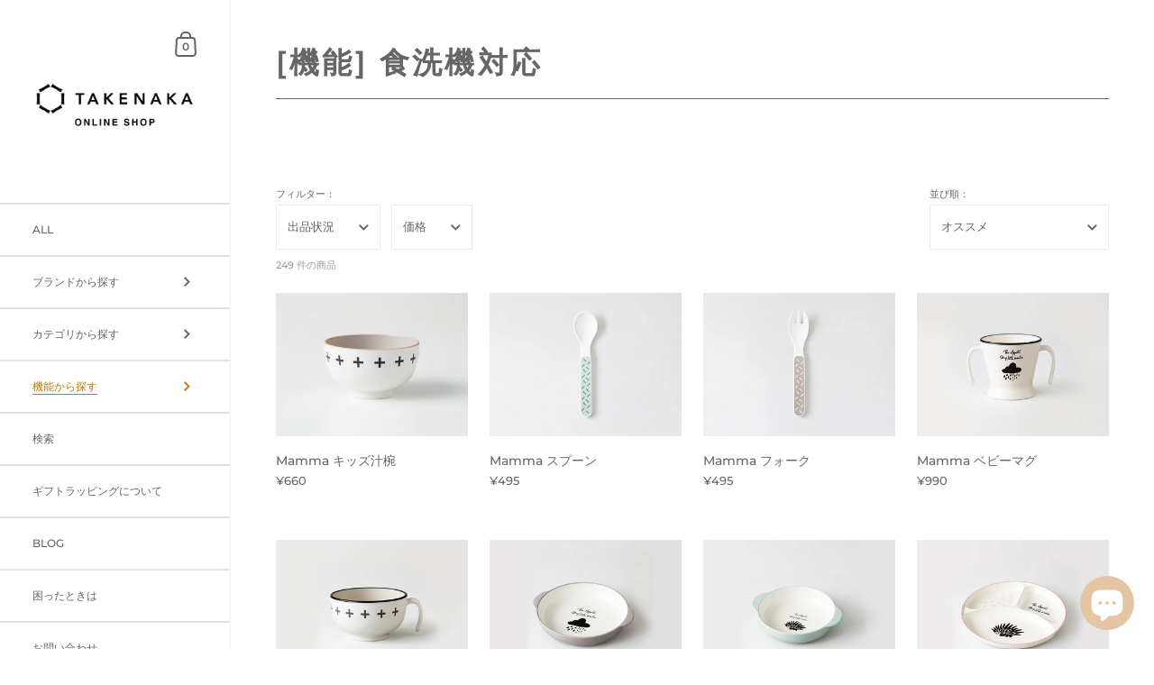

--- FILE ---
content_type: text/html; charset=utf-8
request_url: https://takenaka.store/collections/%E9%A3%9F%E6%B4%97%E6%A9%9F%E5%AF%BE%E5%BF%9C?page=4
body_size: 26845
content:

<!doctype html>
<html class="no-js" lang="ja">
<head>

<meta name="facebook-domain-verification" content="pfenk7m342itao3osmzz5asoihhlkm" />
  
<script async src="https://s.yimg.jp/images/listing/tool/cv/ytag.js"></script>
<script>
window.yjDataLayer = window.yjDataLayer || [];
function ytag() { yjDataLayer.push(arguments); }
ytag({"type":"ycl_cookie"});
</script>

  
  
<!-- Google Tag Manager -->
<script>(function(w,d,s,l,i){w[l]=w[l]||[];w[l].push({'gtm.start':
new Date().getTime(),event:'gtm.js'});var f=d.getElementsByTagName(s)[0],
j=d.createElement(s),dl=l!='dataLayer'?'&l='+l:'';j.async=true;j.src=
'https://www.googletagmanager.com/gtm.js?id='+i+dl;f.parentNode.insertBefore(j,f);
})(window,document,'script','dataLayer','GTM-K27MVSB');</script>
<!-- End Google Tag Manager -->

<!-- Global site tag (gtag.js) - Google Ads: 10981470308 -->
<script async src="https://www.googletagmanager.com/gtag/js?id=AW-10981470308"></script>
<script>
  window.dataLayer = window.dataLayer || [];
  function gtag(){dataLayer.push(arguments);}
  gtag('js', new Date());

  gtag('config', 'AW-10981470308');
</script>

  



  <meta name="google-site-verification" content="IN6JoGKX1_YxhODS-uz3bkCty3xoqYwD-QEVSQ1qBTQ" />
	<meta name="google-site-verification" content="Q7P94IKLhJhY_4mwUgZVs0PiM-hp2_IpH1xQvA0gLaY" />

	<meta charset="utf-8">
  <meta http-equiv="X-UA-Compatible" content="IE=edge,chrome=1">
  <meta name="viewport" content="width=device-width, initial-scale=1.0, height=device-height, minimum-scale=1.0"><link rel="shortcut icon" href="//takenaka.store/cdn/shop/files/favicon_32x32.png?v=1651924063" type="image/png" /><meta name="robots" content="index, follow "><title>[機能] 食洗機対応 &ndash; ページ 4 &ndash; TAKENAKA ONLINE SHOP
</title><meta property="og:type" content="product.group">
  <meta property="og:title" content="[機能] 食洗機対応">
  <meta property="og:image" content="http://takenaka.store/cdn/shop/collections/0509__-04_81b2edd2-0cae-4d68-b1a2-424e01bb36fe_1024x.jpg?v=1662363179">
  <meta property="og:image:secure_url" content="https://takenaka.store/cdn/shop/collections/0509__-04_81b2edd2-0cae-4d68-b1a2-424e01bb36fe_1024x.jpg?v=1662363179">
  <meta property="og:image:width" content="1024">
  <meta property="og:image:height" content="1024"><meta property="og:url" content="https://takenaka.store/collections/%e9%a3%9f%e6%b4%97%e6%a9%9f%e5%af%be%e5%bf%9c?page=4">
<meta property="og:site_name" content="TAKENAKA ONLINE SHOP">

<meta name="twitter:card" content="summary"><meta name="twitter:title" content="[機能] 食洗機対応">
  <meta name="twitter:description" content="">
  <meta name="twitter:image" content="https://takenaka.store/cdn/shop/collections/0509__-04_81b2edd2-0cae-4d68-b1a2-424e01bb36fe_600x600_crop_center.jpg?v=1662363179"><script type="application/ld+json">
  {
    "@context": "http://schema.org",
    "@type": "BreadcrumbList",
  "itemListElement": [{
      "@type": "ListItem",
      "position": 1,
      "name": "ホーム",
      "item": "https://takenaka.store"
    },{
          "@type": "ListItem",
          "position": 2,
          "name": "[機能] 食洗機対応",
          "item": "https://takenaka.store/collections/%E9%A3%9F%E6%B4%97%E6%A9%9F%E5%AF%BE%E5%BF%9C"
        }]
  }
  </script><script type="application/ld+json">
  {
    "@context": "http://schema.org",
    "@type" : "Organization",
  "name" : "TAKENAKA ONLINE SHOP",
  "url" : "https://takenaka.store",
  "potentialAction": {
    "@type": "SearchAction",
    "target": "/search?q={search_term}",
    "query-input": "required name=search_term"
  }
  }
  </script><link rel="canonical" href="https://takenaka.store/collections/%e9%a3%9f%e6%b4%97%e6%a9%9f%e5%af%be%e5%bf%9c?page=4">

  <link rel="preconnect" href="https://cdn.shopify.com"><link rel="preconnect" href="https://fonts.shopifycdn.com" crossorigin><link rel="preload" as="image" href="//takenaka.store/cdn/shop/products/T-16741_480x.jpg?v=1701140140" imagesrcset="//takenaka.store/cdn/shop/products/T-16741_360x360_crop_center.jpg?v=1701140140 360w,//takenaka.store/cdn/shop/products/T-16741_420x420_crop_center.jpg?v=1701140140 420w,//takenaka.store/cdn/shop/products/T-16741_480x480_crop_center.jpg?v=1701140140 480w,//takenaka.store/cdn/shop/products/T-16741_640x640_crop_center.jpg?v=1701140140 640w," imagesizes="(max-width: 768px) calc(50vw - 20px), (min-width: 768px) and (max-width: 948px) 25vw, (min-width: 948px) and (max-width: 1174px) calc((100vw - 200px)/2), calc((100vw - 300px)/4)"><link rel="preload" as="image" href="//takenaka.store/cdn/shop/products/T-96428_480x.jpg?v=1701140174" imagesrcset="//takenaka.store/cdn/shop/products/T-96428_360x241_crop_center.jpg?v=1701140174 360w,//takenaka.store/cdn/shop/products/T-96428_420x281_crop_center.jpg?v=1701140174 420w,//takenaka.store/cdn/shop/products/T-96428_480x321_crop_center.jpg?v=1701140174 480w,//takenaka.store/cdn/shop/products/T-96428_640x429_crop_center.jpg?v=1701140174 640w,//takenaka.store/cdn/shop/products/T-96428_840x562_crop_center.jpg?v=1701140174 840w,//takenaka.store/cdn/shop/products/T-96428_1080x723_crop_center.jpg?v=1701140174 1080w," imagesizes="(max-width: 768px) calc(50vw - 20px), (min-width: 768px) and (max-width: 948px) 25vw, (min-width: 948px) and (max-width: 1174px) calc((100vw - 200px)/2), calc((100vw - 300px)/4)"><link rel="preload" href="//takenaka.store/cdn/fonts/montserrat/montserrat_n6.1326b3e84230700ef15b3a29fb520639977513e0.woff2" as="font" type="font/woff2" crossorigin><link rel="preload" href="//takenaka.store/cdn/fonts/montserrat/montserrat_n5.07ef3781d9c78c8b93c98419da7ad4fbeebb6635.woff2" as="font" type="font/woff2" crossorigin><style type="text/css">@font-face {
  font-family: Montserrat;
  font-weight: 600;
  font-style: normal;
  font-display: swap;
  src: url("//takenaka.store/cdn/fonts/montserrat/montserrat_n6.1326b3e84230700ef15b3a29fb520639977513e0.woff2") format("woff2"),
       url("//takenaka.store/cdn/fonts/montserrat/montserrat_n6.652f051080eb14192330daceed8cd53dfdc5ead9.woff") format("woff");
}
@font-face {
  font-family: Montserrat;
  font-weight: 500;
  font-style: normal;
  font-display: swap;
  src: url("//takenaka.store/cdn/fonts/montserrat/montserrat_n5.07ef3781d9c78c8b93c98419da7ad4fbeebb6635.woff2") format("woff2"),
       url("//takenaka.store/cdn/fonts/montserrat/montserrat_n5.adf9b4bd8b0e4f55a0b203cdd84512667e0d5e4d.woff") format("woff");
}
@font-face {
  font-family: Montserrat;
  font-weight: 500;
  font-style: normal;
  font-display: swap;
  src: url("//takenaka.store/cdn/fonts/montserrat/montserrat_n5.07ef3781d9c78c8b93c98419da7ad4fbeebb6635.woff2") format("woff2"),
       url("//takenaka.store/cdn/fonts/montserrat/montserrat_n5.adf9b4bd8b0e4f55a0b203cdd84512667e0d5e4d.woff") format("woff");
}
@font-face {
  font-family: Montserrat;
  font-weight: 600;
  font-style: normal;
  font-display: swap;
  src: url("//takenaka.store/cdn/fonts/montserrat/montserrat_n6.1326b3e84230700ef15b3a29fb520639977513e0.woff2") format("woff2"),
       url("//takenaka.store/cdn/fonts/montserrat/montserrat_n6.652f051080eb14192330daceed8cd53dfdc5ead9.woff") format("woff");
}
@font-face {
  font-family: Montserrat;
  font-weight: 700;
  font-style: normal;
  font-display: swap;
  src: url("//takenaka.store/cdn/fonts/montserrat/montserrat_n7.3c434e22befd5c18a6b4afadb1e3d77c128c7939.woff2") format("woff2"),
       url("//takenaka.store/cdn/fonts/montserrat/montserrat_n7.5d9fa6e2cae713c8fb539a9876489d86207fe957.woff") format("woff");
}
@font-face {
  font-family: Montserrat;
  font-weight: 500;
  font-style: italic;
  font-display: swap;
  src: url("//takenaka.store/cdn/fonts/montserrat/montserrat_i5.d3a783eb0cc26f2fda1e99d1dfec3ebaea1dc164.woff2") format("woff2"),
       url("//takenaka.store/cdn/fonts/montserrat/montserrat_i5.76d414ea3d56bb79ef992a9c62dce2e9063bc062.woff") format("woff");
}
@font-face {
  font-family: Montserrat;
  font-weight: 700;
  font-style: italic;
  font-display: swap;
  src: url("//takenaka.store/cdn/fonts/montserrat/montserrat_i7.a0d4a463df4f146567d871890ffb3c80408e7732.woff2") format("woff2"),
       url("//takenaka.store/cdn/fonts/montserrat/montserrat_i7.f6ec9f2a0681acc6f8152c40921d2a4d2e1a2c78.woff") format("woff");
}
:root {

    /* Color variables - SIDEBAR */

    --color-sidebar-bg: 255, 255, 255;
    --color-sidebar-mobile-border: #e0e0e0;

    --color-sidebar-txt: 100, 100, 100;
    --color-sidebar-txt-foreground: 255, 255, 255;

    --color-sidebar-accent: 186, 123, 16;
    --color-sidebar-accent-foreground: 255, 255, 255;

    /* Color variables - BODY */

    --color-body-bg: 255, 255, 255;

    --color-body-txt: 102, 102, 102;
    --color-body-txt-foreground: 255, 255, 255;

    --color-body-accent: 255, 0, 0;
    --color-body-accent-foreground: 255, 255, 255;

    /* Color variables - FOOTER */

    --color-footer-bg: 245, 246, 242;
    --color-footer-txt: 102, 102, 102;
    --color-footer-accent: 144, 144, 144;

    /* Color variables - SPI */

    --color-body-text: #666666;
    --color-body: #ffffff;
    --color-bg: #ffffff;

    /* Font variables */

    --base-headings-size: 23;
    --base-body-size: 13;
    --base-body-size-alt: 12;

    --font-stack-headings: Montserrat, sans-serif;
    --font-weight-headings: 600;
    --font-style-headings: normal;

    --font-stack-body: Montserrat, sans-serif;
    --font-weight-body: 500;
    --font-style-body: normal;--font-weight-body-medium: 500;--font-weight-body-semibold: 600;

    --font-weight-body-bold: 700;

  }

  select, .regular-select-cover {
    background-image: url("data:image/svg+xml,%3Csvg class='svg symbol symbol--arrow' xmlns='http://www.w3.org/2000/svg' width='24' height='24' fill='none'%3E%3Cpath fill-rule='evenodd' d='M13.828 14.414l4-4L16.414 9l-4 4-4-4L7 10.414l5.414 5.414 1.414-1.414z' fill='%23666666'%3E%3C/path%3E%3C/svg%3E") !important;
  }
  .sidebar-element .regular-select-cover,
  .sidebar-element select {
    background-image: url("data:image/svg+xml,%3Csvg class='svg symbol symbol--arrow' xmlns='http://www.w3.org/2000/svg' width='24' height='24' fill='none'%3E%3Cpath fill-rule='evenodd' d='M13.828 14.414l4-4L16.414 9l-4 4-4-4L7 10.414l5.414 5.414 1.414-1.414z' fill='%23646464'%3E%3C/path%3E%3C/svg%3E") !important;
  }
  .footer .regular-select-cover {
    background-image: url("data:image/svg+xml,%3Csvg class='svg symbol symbol--arrow' xmlns='http://www.w3.org/2000/svg' width='24' height='24' fill='none'%3E%3Cpath fill-rule='evenodd' d='M13.828 14.414l4-4L16.414 9l-4 4-4-4L7 10.414l5.414 5.414 1.414-1.414z' fill='%23666666'%3E%3C/path%3E%3C/svg%3E") !important;
  }
  
</style><link rel="preload" as="script" href="//takenaka.store/cdn/shop/t/4/assets/theme.js?v=184270327459221450681653834728">
  <link rel="preload" as="style" href="//takenaka.store/cdn/shop/t/4/assets/theme.css?v=157670992827463009471653834749">
  <link href="//takenaka.store/cdn/shop/t/4/assets/theme.css?v=157670992827463009471653834749" rel="stylesheet" type="text/css" media="all" />

	<script>window.performance && window.performance.mark && window.performance.mark('shopify.content_for_header.start');</script><meta name="facebook-domain-verification" content="pfenk7m342itao3osmzz5asoihhlkm">
<meta name="google-site-verification" content="7hTJiouZ4pcpCTR6BIIQMEbfFd5ZETImwrrYemyKefY">
<meta id="shopify-digital-wallet" name="shopify-digital-wallet" content="/55769923645/digital_wallets/dialog">
<meta name="shopify-checkout-api-token" content="309175aa0eddfccd1e9d65b046ba3ec1">
<link rel="alternate" type="application/atom+xml" title="Feed" href="/collections/%E9%A3%9F%E6%B4%97%E6%A9%9F%E5%AF%BE%E5%BF%9C.atom" />
<link rel="prev" href="/collections/%E9%A3%9F%E6%B4%97%E6%A9%9F%E5%AF%BE%E5%BF%9C?page=3">
<link rel="next" href="/collections/%E9%A3%9F%E6%B4%97%E6%A9%9F%E5%AF%BE%E5%BF%9C?page=5">
<link rel="alternate" type="application/json+oembed" href="https://takenaka.store/collections/%e9%a3%9f%e6%b4%97%e6%a9%9f%e5%af%be%e5%bf%9c.oembed?page=4">
<script async="async" src="/checkouts/internal/preloads.js?locale=ja-JP"></script>
<link rel="preconnect" href="https://shop.app" crossorigin="anonymous">
<script async="async" src="https://shop.app/checkouts/internal/preloads.js?locale=ja-JP&shop_id=55769923645" crossorigin="anonymous"></script>
<script id="apple-pay-shop-capabilities" type="application/json">{"shopId":55769923645,"countryCode":"JP","currencyCode":"JPY","merchantCapabilities":["supports3DS"],"merchantId":"gid:\/\/shopify\/Shop\/55769923645","merchantName":"TAKENAKA ONLINE SHOP","requiredBillingContactFields":["postalAddress","email","phone"],"requiredShippingContactFields":["postalAddress","email","phone"],"shippingType":"shipping","supportedNetworks":["visa","masterCard","amex"],"total":{"type":"pending","label":"TAKENAKA ONLINE SHOP","amount":"1.00"},"shopifyPaymentsEnabled":true,"supportsSubscriptions":true}</script>
<script id="shopify-features" type="application/json">{"accessToken":"309175aa0eddfccd1e9d65b046ba3ec1","betas":["rich-media-storefront-analytics"],"domain":"takenaka.store","predictiveSearch":false,"shopId":55769923645,"locale":"ja"}</script>
<script>var Shopify = Shopify || {};
Shopify.shop = "takenaka-japan.myshopify.com";
Shopify.locale = "ja";
Shopify.currency = {"active":"JPY","rate":"1.0"};
Shopify.country = "JP";
Shopify.theme = {"name":"Kingdom_TAKENAKAver","id":121887129661,"schema_name":"Kingdom","schema_version":"4.1.0","theme_store_id":725,"role":"main"};
Shopify.theme.handle = "null";
Shopify.theme.style = {"id":null,"handle":null};
Shopify.cdnHost = "takenaka.store/cdn";
Shopify.routes = Shopify.routes || {};
Shopify.routes.root = "/";</script>
<script type="module">!function(o){(o.Shopify=o.Shopify||{}).modules=!0}(window);</script>
<script>!function(o){function n(){var o=[];function n(){o.push(Array.prototype.slice.apply(arguments))}return n.q=o,n}var t=o.Shopify=o.Shopify||{};t.loadFeatures=n(),t.autoloadFeatures=n()}(window);</script>
<script>
  window.ShopifyPay = window.ShopifyPay || {};
  window.ShopifyPay.apiHost = "shop.app\/pay";
  window.ShopifyPay.redirectState = null;
</script>
<script id="shop-js-analytics" type="application/json">{"pageType":"collection"}</script>
<script defer="defer" async type="module" src="//takenaka.store/cdn/shopifycloud/shop-js/modules/v2/client.init-shop-cart-sync_Cun6Ba8E.ja.esm.js"></script>
<script defer="defer" async type="module" src="//takenaka.store/cdn/shopifycloud/shop-js/modules/v2/chunk.common_DGWubyOB.esm.js"></script>
<script type="module">
  await import("//takenaka.store/cdn/shopifycloud/shop-js/modules/v2/client.init-shop-cart-sync_Cun6Ba8E.ja.esm.js");
await import("//takenaka.store/cdn/shopifycloud/shop-js/modules/v2/chunk.common_DGWubyOB.esm.js");

  window.Shopify.SignInWithShop?.initShopCartSync?.({"fedCMEnabled":true,"windoidEnabled":true});

</script>
<script>
  window.Shopify = window.Shopify || {};
  if (!window.Shopify.featureAssets) window.Shopify.featureAssets = {};
  window.Shopify.featureAssets['shop-js'] = {"shop-cart-sync":["modules/v2/client.shop-cart-sync_kpadWrR6.ja.esm.js","modules/v2/chunk.common_DGWubyOB.esm.js"],"init-fed-cm":["modules/v2/client.init-fed-cm_deEwcgdG.ja.esm.js","modules/v2/chunk.common_DGWubyOB.esm.js"],"shop-button":["modules/v2/client.shop-button_Bgl7Akkx.ja.esm.js","modules/v2/chunk.common_DGWubyOB.esm.js"],"shop-cash-offers":["modules/v2/client.shop-cash-offers_CGfJizyJ.ja.esm.js","modules/v2/chunk.common_DGWubyOB.esm.js","modules/v2/chunk.modal_Ba7vk6QP.esm.js"],"init-windoid":["modules/v2/client.init-windoid_DLaIoEuB.ja.esm.js","modules/v2/chunk.common_DGWubyOB.esm.js"],"shop-toast-manager":["modules/v2/client.shop-toast-manager_BZdAlEPY.ja.esm.js","modules/v2/chunk.common_DGWubyOB.esm.js"],"init-shop-email-lookup-coordinator":["modules/v2/client.init-shop-email-lookup-coordinator_BxGPdBrh.ja.esm.js","modules/v2/chunk.common_DGWubyOB.esm.js"],"init-shop-cart-sync":["modules/v2/client.init-shop-cart-sync_Cun6Ba8E.ja.esm.js","modules/v2/chunk.common_DGWubyOB.esm.js"],"avatar":["modules/v2/client.avatar_BTnouDA3.ja.esm.js"],"pay-button":["modules/v2/client.pay-button_iRJggQYg.ja.esm.js","modules/v2/chunk.common_DGWubyOB.esm.js"],"init-customer-accounts":["modules/v2/client.init-customer-accounts_BbQrQ-BF.ja.esm.js","modules/v2/client.shop-login-button_CXxZBmJa.ja.esm.js","modules/v2/chunk.common_DGWubyOB.esm.js","modules/v2/chunk.modal_Ba7vk6QP.esm.js"],"init-shop-for-new-customer-accounts":["modules/v2/client.init-shop-for-new-customer-accounts_48e-446J.ja.esm.js","modules/v2/client.shop-login-button_CXxZBmJa.ja.esm.js","modules/v2/chunk.common_DGWubyOB.esm.js","modules/v2/chunk.modal_Ba7vk6QP.esm.js"],"shop-login-button":["modules/v2/client.shop-login-button_CXxZBmJa.ja.esm.js","modules/v2/chunk.common_DGWubyOB.esm.js","modules/v2/chunk.modal_Ba7vk6QP.esm.js"],"init-customer-accounts-sign-up":["modules/v2/client.init-customer-accounts-sign-up_Bb65hYMR.ja.esm.js","modules/v2/client.shop-login-button_CXxZBmJa.ja.esm.js","modules/v2/chunk.common_DGWubyOB.esm.js","modules/v2/chunk.modal_Ba7vk6QP.esm.js"],"shop-follow-button":["modules/v2/client.shop-follow-button_BO2OQvUT.ja.esm.js","modules/v2/chunk.common_DGWubyOB.esm.js","modules/v2/chunk.modal_Ba7vk6QP.esm.js"],"checkout-modal":["modules/v2/client.checkout-modal__QRFVvMA.ja.esm.js","modules/v2/chunk.common_DGWubyOB.esm.js","modules/v2/chunk.modal_Ba7vk6QP.esm.js"],"lead-capture":["modules/v2/client.lead-capture_Be4qr8sG.ja.esm.js","modules/v2/chunk.common_DGWubyOB.esm.js","modules/v2/chunk.modal_Ba7vk6QP.esm.js"],"shop-login":["modules/v2/client.shop-login_BCaq99Td.ja.esm.js","modules/v2/chunk.common_DGWubyOB.esm.js","modules/v2/chunk.modal_Ba7vk6QP.esm.js"],"payment-terms":["modules/v2/client.payment-terms_C-1Cu6jg.ja.esm.js","modules/v2/chunk.common_DGWubyOB.esm.js","modules/v2/chunk.modal_Ba7vk6QP.esm.js"]};
</script>
<script>(function() {
  var isLoaded = false;
  function asyncLoad() {
    if (isLoaded) return;
    isLoaded = true;
    var urls = ["https:\/\/cdn.nfcube.com\/d373c7a0531f9b293450d3ea38b5087b.js?shop=takenaka-japan.myshopify.com"];
    for (var i = 0; i < urls.length; i++) {
      var s = document.createElement('script');
      s.type = 'text/javascript';
      s.async = true;
      s.src = urls[i];
      var x = document.getElementsByTagName('script')[0];
      x.parentNode.insertBefore(s, x);
    }
  };
  if(window.attachEvent) {
    window.attachEvent('onload', asyncLoad);
  } else {
    window.addEventListener('load', asyncLoad, false);
  }
})();</script>
<script id="__st">var __st={"a":55769923645,"offset":32400,"reqid":"8add8bfa-ff5c-4a96-90dd-a60e797ca21f-1768749157","pageurl":"takenaka.store\/collections\/%E9%A3%9F%E6%B4%97%E6%A9%9F%E5%AF%BE%E5%BF%9C?page=4","u":"26ab00ed93d6","p":"collection","rtyp":"collection","rid":269022625853};</script>
<script>window.ShopifyPaypalV4VisibilityTracking = true;</script>
<script id="captcha-bootstrap">!function(){'use strict';const t='contact',e='account',n='new_comment',o=[[t,t],['blogs',n],['comments',n],[t,'customer']],c=[[e,'customer_login'],[e,'guest_login'],[e,'recover_customer_password'],[e,'create_customer']],r=t=>t.map((([t,e])=>`form[action*='/${t}']:not([data-nocaptcha='true']) input[name='form_type'][value='${e}']`)).join(','),a=t=>()=>t?[...document.querySelectorAll(t)].map((t=>t.form)):[];function s(){const t=[...o],e=r(t);return a(e)}const i='password',u='form_key',d=['recaptcha-v3-token','g-recaptcha-response','h-captcha-response',i],f=()=>{try{return window.sessionStorage}catch{return}},m='__shopify_v',_=t=>t.elements[u];function p(t,e,n=!1){try{const o=window.sessionStorage,c=JSON.parse(o.getItem(e)),{data:r}=function(t){const{data:e,action:n}=t;return t[m]||n?{data:e,action:n}:{data:t,action:n}}(c);for(const[e,n]of Object.entries(r))t.elements[e]&&(t.elements[e].value=n);n&&o.removeItem(e)}catch(o){console.error('form repopulation failed',{error:o})}}const l='form_type',E='cptcha';function T(t){t.dataset[E]=!0}const w=window,h=w.document,L='Shopify',v='ce_forms',y='captcha';let A=!1;((t,e)=>{const n=(g='f06e6c50-85a8-45c8-87d0-21a2b65856fe',I='https://cdn.shopify.com/shopifycloud/storefront-forms-hcaptcha/ce_storefront_forms_captcha_hcaptcha.v1.5.2.iife.js',D={infoText:'hCaptchaによる保護',privacyText:'プライバシー',termsText:'利用規約'},(t,e,n)=>{const o=w[L][v],c=o.bindForm;if(c)return c(t,g,e,D).then(n);var r;o.q.push([[t,g,e,D],n]),r=I,A||(h.body.append(Object.assign(h.createElement('script'),{id:'captcha-provider',async:!0,src:r})),A=!0)});var g,I,D;w[L]=w[L]||{},w[L][v]=w[L][v]||{},w[L][v].q=[],w[L][y]=w[L][y]||{},w[L][y].protect=function(t,e){n(t,void 0,e),T(t)},Object.freeze(w[L][y]),function(t,e,n,w,h,L){const[v,y,A,g]=function(t,e,n){const i=e?o:[],u=t?c:[],d=[...i,...u],f=r(d),m=r(i),_=r(d.filter((([t,e])=>n.includes(e))));return[a(f),a(m),a(_),s()]}(w,h,L),I=t=>{const e=t.target;return e instanceof HTMLFormElement?e:e&&e.form},D=t=>v().includes(t);t.addEventListener('submit',(t=>{const e=I(t);if(!e)return;const n=D(e)&&!e.dataset.hcaptchaBound&&!e.dataset.recaptchaBound,o=_(e),c=g().includes(e)&&(!o||!o.value);(n||c)&&t.preventDefault(),c&&!n&&(function(t){try{if(!f())return;!function(t){const e=f();if(!e)return;const n=_(t);if(!n)return;const o=n.value;o&&e.removeItem(o)}(t);const e=Array.from(Array(32),(()=>Math.random().toString(36)[2])).join('');!function(t,e){_(t)||t.append(Object.assign(document.createElement('input'),{type:'hidden',name:u})),t.elements[u].value=e}(t,e),function(t,e){const n=f();if(!n)return;const o=[...t.querySelectorAll(`input[type='${i}']`)].map((({name:t})=>t)),c=[...d,...o],r={};for(const[a,s]of new FormData(t).entries())c.includes(a)||(r[a]=s);n.setItem(e,JSON.stringify({[m]:1,action:t.action,data:r}))}(t,e)}catch(e){console.error('failed to persist form',e)}}(e),e.submit())}));const S=(t,e)=>{t&&!t.dataset[E]&&(n(t,e.some((e=>e===t))),T(t))};for(const o of['focusin','change'])t.addEventListener(o,(t=>{const e=I(t);D(e)&&S(e,y())}));const B=e.get('form_key'),M=e.get(l),P=B&&M;t.addEventListener('DOMContentLoaded',(()=>{const t=y();if(P)for(const e of t)e.elements[l].value===M&&p(e,B);[...new Set([...A(),...v().filter((t=>'true'===t.dataset.shopifyCaptcha))])].forEach((e=>S(e,t)))}))}(h,new URLSearchParams(w.location.search),n,t,e,['guest_login'])})(!0,!1)}();</script>
<script integrity="sha256-4kQ18oKyAcykRKYeNunJcIwy7WH5gtpwJnB7kiuLZ1E=" data-source-attribution="shopify.loadfeatures" defer="defer" src="//takenaka.store/cdn/shopifycloud/storefront/assets/storefront/load_feature-a0a9edcb.js" crossorigin="anonymous"></script>
<script crossorigin="anonymous" defer="defer" src="//takenaka.store/cdn/shopifycloud/storefront/assets/shopify_pay/storefront-65b4c6d7.js?v=20250812"></script>
<script data-source-attribution="shopify.dynamic_checkout.dynamic.init">var Shopify=Shopify||{};Shopify.PaymentButton=Shopify.PaymentButton||{isStorefrontPortableWallets:!0,init:function(){window.Shopify.PaymentButton.init=function(){};var t=document.createElement("script");t.src="https://takenaka.store/cdn/shopifycloud/portable-wallets/latest/portable-wallets.ja.js",t.type="module",document.head.appendChild(t)}};
</script>
<script data-source-attribution="shopify.dynamic_checkout.buyer_consent">
  function portableWalletsHideBuyerConsent(e){var t=document.getElementById("shopify-buyer-consent"),n=document.getElementById("shopify-subscription-policy-button");t&&n&&(t.classList.add("hidden"),t.setAttribute("aria-hidden","true"),n.removeEventListener("click",e))}function portableWalletsShowBuyerConsent(e){var t=document.getElementById("shopify-buyer-consent"),n=document.getElementById("shopify-subscription-policy-button");t&&n&&(t.classList.remove("hidden"),t.removeAttribute("aria-hidden"),n.addEventListener("click",e))}window.Shopify?.PaymentButton&&(window.Shopify.PaymentButton.hideBuyerConsent=portableWalletsHideBuyerConsent,window.Shopify.PaymentButton.showBuyerConsent=portableWalletsShowBuyerConsent);
</script>
<script data-source-attribution="shopify.dynamic_checkout.cart.bootstrap">document.addEventListener("DOMContentLoaded",(function(){function t(){return document.querySelector("shopify-accelerated-checkout-cart, shopify-accelerated-checkout")}if(t())Shopify.PaymentButton.init();else{new MutationObserver((function(e,n){t()&&(Shopify.PaymentButton.init(),n.disconnect())})).observe(document.body,{childList:!0,subtree:!0})}}));
</script>
<link id="shopify-accelerated-checkout-styles" rel="stylesheet" media="screen" href="https://takenaka.store/cdn/shopifycloud/portable-wallets/latest/accelerated-checkout-backwards-compat.css" crossorigin="anonymous">
<style id="shopify-accelerated-checkout-cart">
        #shopify-buyer-consent {
  margin-top: 1em;
  display: inline-block;
  width: 100%;
}

#shopify-buyer-consent.hidden {
  display: none;
}

#shopify-subscription-policy-button {
  background: none;
  border: none;
  padding: 0;
  text-decoration: underline;
  font-size: inherit;
  cursor: pointer;
}

#shopify-subscription-policy-button::before {
  box-shadow: none;
}

      </style>

<script>window.performance && window.performance.mark && window.performance.mark('shopify.content_for_header.end');</script>
<noscript>
    <link rel="stylesheet" href="//takenaka.store/cdn/shop/t/4/assets/theme-noscript.css?v=130426846282683075591643331022">
  </noscript>

  <script>
    const ProductGalleryResizeHelper = productGallery => {
      if ( ( window.innerWidth >= 768 && productGallery.classList.contains('product-gallery--slider') ) || ( window.innerWidth < 1024 && window.innerWidth >= 768 ) ) {
        productGallery.querySelectorAll('.lazy-image').forEach(elm=>{
          const gutter = "image"==elm.parentNode.dataset.productMediaType||1024>window.innerWidth?0:productGallery.classList.contains("product-gallery--thumbnails")?productGallery.classList.contains("product-gallery--gutter")?110:100:productGallery.classList.contains("product-gallery--gutter")?70:50;
          elm.parentNode.style.width = ( ( productGallery.offsetHeight - gutter ) * elm.dataset.ratio ) + 'px';
        });
      } else {
        productGallery.querySelectorAll('.lazy-image').forEach(elm=>{
          elm.parentNode.style.width = '';
        });
      }
    }
  </script>
 
<script src="https://ajax.googleapis.com/ajax/libs/jquery/3.6.0/jquery.min.js"></script>

<script src="https://cdn.shopify.com/extensions/7bc9bb47-adfa-4267-963e-cadee5096caf/inbox-1252/assets/inbox-chat-loader.js" type="text/javascript" defer="defer"></script>
<link href="https://monorail-edge.shopifysvc.com" rel="dns-prefetch">
<script>(function(){if ("sendBeacon" in navigator && "performance" in window) {try {var session_token_from_headers = performance.getEntriesByType('navigation')[0].serverTiming.find(x => x.name == '_s').description;} catch {var session_token_from_headers = undefined;}var session_cookie_matches = document.cookie.match(/_shopify_s=([^;]*)/);var session_token_from_cookie = session_cookie_matches && session_cookie_matches.length === 2 ? session_cookie_matches[1] : "";var session_token = session_token_from_headers || session_token_from_cookie || "";function handle_abandonment_event(e) {var entries = performance.getEntries().filter(function(entry) {return /monorail-edge.shopifysvc.com/.test(entry.name);});if (!window.abandonment_tracked && entries.length === 0) {window.abandonment_tracked = true;var currentMs = Date.now();var navigation_start = performance.timing.navigationStart;var payload = {shop_id: 55769923645,url: window.location.href,navigation_start,duration: currentMs - navigation_start,session_token,page_type: "collection"};window.navigator.sendBeacon("https://monorail-edge.shopifysvc.com/v1/produce", JSON.stringify({schema_id: "online_store_buyer_site_abandonment/1.1",payload: payload,metadata: {event_created_at_ms: currentMs,event_sent_at_ms: currentMs}}));}}window.addEventListener('pagehide', handle_abandonment_event);}}());</script>
<script id="web-pixels-manager-setup">(function e(e,d,r,n,o){if(void 0===o&&(o={}),!Boolean(null===(a=null===(i=window.Shopify)||void 0===i?void 0:i.analytics)||void 0===a?void 0:a.replayQueue)){var i,a;window.Shopify=window.Shopify||{};var t=window.Shopify;t.analytics=t.analytics||{};var s=t.analytics;s.replayQueue=[],s.publish=function(e,d,r){return s.replayQueue.push([e,d,r]),!0};try{self.performance.mark("wpm:start")}catch(e){}var l=function(){var e={modern:/Edge?\/(1{2}[4-9]|1[2-9]\d|[2-9]\d{2}|\d{4,})\.\d+(\.\d+|)|Firefox\/(1{2}[4-9]|1[2-9]\d|[2-9]\d{2}|\d{4,})\.\d+(\.\d+|)|Chrom(ium|e)\/(9{2}|\d{3,})\.\d+(\.\d+|)|(Maci|X1{2}).+ Version\/(15\.\d+|(1[6-9]|[2-9]\d|\d{3,})\.\d+)([,.]\d+|)( \(\w+\)|)( Mobile\/\w+|) Safari\/|Chrome.+OPR\/(9{2}|\d{3,})\.\d+\.\d+|(CPU[ +]OS|iPhone[ +]OS|CPU[ +]iPhone|CPU IPhone OS|CPU iPad OS)[ +]+(15[._]\d+|(1[6-9]|[2-9]\d|\d{3,})[._]\d+)([._]\d+|)|Android:?[ /-](13[3-9]|1[4-9]\d|[2-9]\d{2}|\d{4,})(\.\d+|)(\.\d+|)|Android.+Firefox\/(13[5-9]|1[4-9]\d|[2-9]\d{2}|\d{4,})\.\d+(\.\d+|)|Android.+Chrom(ium|e)\/(13[3-9]|1[4-9]\d|[2-9]\d{2}|\d{4,})\.\d+(\.\d+|)|SamsungBrowser\/([2-9]\d|\d{3,})\.\d+/,legacy:/Edge?\/(1[6-9]|[2-9]\d|\d{3,})\.\d+(\.\d+|)|Firefox\/(5[4-9]|[6-9]\d|\d{3,})\.\d+(\.\d+|)|Chrom(ium|e)\/(5[1-9]|[6-9]\d|\d{3,})\.\d+(\.\d+|)([\d.]+$|.*Safari\/(?![\d.]+ Edge\/[\d.]+$))|(Maci|X1{2}).+ Version\/(10\.\d+|(1[1-9]|[2-9]\d|\d{3,})\.\d+)([,.]\d+|)( \(\w+\)|)( Mobile\/\w+|) Safari\/|Chrome.+OPR\/(3[89]|[4-9]\d|\d{3,})\.\d+\.\d+|(CPU[ +]OS|iPhone[ +]OS|CPU[ +]iPhone|CPU IPhone OS|CPU iPad OS)[ +]+(10[._]\d+|(1[1-9]|[2-9]\d|\d{3,})[._]\d+)([._]\d+|)|Android:?[ /-](13[3-9]|1[4-9]\d|[2-9]\d{2}|\d{4,})(\.\d+|)(\.\d+|)|Mobile Safari.+OPR\/([89]\d|\d{3,})\.\d+\.\d+|Android.+Firefox\/(13[5-9]|1[4-9]\d|[2-9]\d{2}|\d{4,})\.\d+(\.\d+|)|Android.+Chrom(ium|e)\/(13[3-9]|1[4-9]\d|[2-9]\d{2}|\d{4,})\.\d+(\.\d+|)|Android.+(UC? ?Browser|UCWEB|U3)[ /]?(15\.([5-9]|\d{2,})|(1[6-9]|[2-9]\d|\d{3,})\.\d+)\.\d+|SamsungBrowser\/(5\.\d+|([6-9]|\d{2,})\.\d+)|Android.+MQ{2}Browser\/(14(\.(9|\d{2,})|)|(1[5-9]|[2-9]\d|\d{3,})(\.\d+|))(\.\d+|)|K[Aa][Ii]OS\/(3\.\d+|([4-9]|\d{2,})\.\d+)(\.\d+|)/},d=e.modern,r=e.legacy,n=navigator.userAgent;return n.match(d)?"modern":n.match(r)?"legacy":"unknown"}(),u="modern"===l?"modern":"legacy",c=(null!=n?n:{modern:"",legacy:""})[u],f=function(e){return[e.baseUrl,"/wpm","/b",e.hashVersion,"modern"===e.buildTarget?"m":"l",".js"].join("")}({baseUrl:d,hashVersion:r,buildTarget:u}),m=function(e){var d=e.version,r=e.bundleTarget,n=e.surface,o=e.pageUrl,i=e.monorailEndpoint;return{emit:function(e){var a=e.status,t=e.errorMsg,s=(new Date).getTime(),l=JSON.stringify({metadata:{event_sent_at_ms:s},events:[{schema_id:"web_pixels_manager_load/3.1",payload:{version:d,bundle_target:r,page_url:o,status:a,surface:n,error_msg:t},metadata:{event_created_at_ms:s}}]});if(!i)return console&&console.warn&&console.warn("[Web Pixels Manager] No Monorail endpoint provided, skipping logging."),!1;try{return self.navigator.sendBeacon.bind(self.navigator)(i,l)}catch(e){}var u=new XMLHttpRequest;try{return u.open("POST",i,!0),u.setRequestHeader("Content-Type","text/plain"),u.send(l),!0}catch(e){return console&&console.warn&&console.warn("[Web Pixels Manager] Got an unhandled error while logging to Monorail."),!1}}}}({version:r,bundleTarget:l,surface:e.surface,pageUrl:self.location.href,monorailEndpoint:e.monorailEndpoint});try{o.browserTarget=l,function(e){var d=e.src,r=e.async,n=void 0===r||r,o=e.onload,i=e.onerror,a=e.sri,t=e.scriptDataAttributes,s=void 0===t?{}:t,l=document.createElement("script"),u=document.querySelector("head"),c=document.querySelector("body");if(l.async=n,l.src=d,a&&(l.integrity=a,l.crossOrigin="anonymous"),s)for(var f in s)if(Object.prototype.hasOwnProperty.call(s,f))try{l.dataset[f]=s[f]}catch(e){}if(o&&l.addEventListener("load",o),i&&l.addEventListener("error",i),u)u.appendChild(l);else{if(!c)throw new Error("Did not find a head or body element to append the script");c.appendChild(l)}}({src:f,async:!0,onload:function(){if(!function(){var e,d;return Boolean(null===(d=null===(e=window.Shopify)||void 0===e?void 0:e.analytics)||void 0===d?void 0:d.initialized)}()){var d=window.webPixelsManager.init(e)||void 0;if(d){var r=window.Shopify.analytics;r.replayQueue.forEach((function(e){var r=e[0],n=e[1],o=e[2];d.publishCustomEvent(r,n,o)})),r.replayQueue=[],r.publish=d.publishCustomEvent,r.visitor=d.visitor,r.initialized=!0}}},onerror:function(){return m.emit({status:"failed",errorMsg:"".concat(f," has failed to load")})},sri:function(e){var d=/^sha384-[A-Za-z0-9+/=]+$/;return"string"==typeof e&&d.test(e)}(c)?c:"",scriptDataAttributes:o}),m.emit({status:"loading"})}catch(e){m.emit({status:"failed",errorMsg:(null==e?void 0:e.message)||"Unknown error"})}}})({shopId: 55769923645,storefrontBaseUrl: "https://takenaka.store",extensionsBaseUrl: "https://extensions.shopifycdn.com/cdn/shopifycloud/web-pixels-manager",monorailEndpoint: "https://monorail-edge.shopifysvc.com/unstable/produce_batch",surface: "storefront-renderer",enabledBetaFlags: ["2dca8a86"],webPixelsConfigList: [{"id":"380174397","configuration":"{\"config\":\"{\\\"pixel_id\\\":\\\"G-2T5CP4QN6H\\\",\\\"target_country\\\":\\\"JP\\\",\\\"gtag_events\\\":[{\\\"type\\\":\\\"begin_checkout\\\",\\\"action_label\\\":\\\"G-2T5CP4QN6H\\\"},{\\\"type\\\":\\\"search\\\",\\\"action_label\\\":\\\"G-2T5CP4QN6H\\\"},{\\\"type\\\":\\\"view_item\\\",\\\"action_label\\\":[\\\"G-2T5CP4QN6H\\\",\\\"MC-3K202N7S7B\\\"]},{\\\"type\\\":\\\"purchase\\\",\\\"action_label\\\":[\\\"G-2T5CP4QN6H\\\",\\\"MC-3K202N7S7B\\\"]},{\\\"type\\\":\\\"page_view\\\",\\\"action_label\\\":[\\\"G-2T5CP4QN6H\\\",\\\"MC-3K202N7S7B\\\"]},{\\\"type\\\":\\\"add_payment_info\\\",\\\"action_label\\\":\\\"G-2T5CP4QN6H\\\"},{\\\"type\\\":\\\"add_to_cart\\\",\\\"action_label\\\":\\\"G-2T5CP4QN6H\\\"}],\\\"enable_monitoring_mode\\\":false}\"}","eventPayloadVersion":"v1","runtimeContext":"OPEN","scriptVersion":"b2a88bafab3e21179ed38636efcd8a93","type":"APP","apiClientId":1780363,"privacyPurposes":[],"dataSharingAdjustments":{"protectedCustomerApprovalScopes":["read_customer_address","read_customer_email","read_customer_name","read_customer_personal_data","read_customer_phone"]}},{"id":"128778301","configuration":"{\"pixel_id\":\"547981909922620\",\"pixel_type\":\"facebook_pixel\",\"metaapp_system_user_token\":\"-\"}","eventPayloadVersion":"v1","runtimeContext":"OPEN","scriptVersion":"ca16bc87fe92b6042fbaa3acc2fbdaa6","type":"APP","apiClientId":2329312,"privacyPurposes":["ANALYTICS","MARKETING","SALE_OF_DATA"],"dataSharingAdjustments":{"protectedCustomerApprovalScopes":["read_customer_address","read_customer_email","read_customer_name","read_customer_personal_data","read_customer_phone"]}},{"id":"shopify-app-pixel","configuration":"{}","eventPayloadVersion":"v1","runtimeContext":"STRICT","scriptVersion":"0450","apiClientId":"shopify-pixel","type":"APP","privacyPurposes":["ANALYTICS","MARKETING"]},{"id":"shopify-custom-pixel","eventPayloadVersion":"v1","runtimeContext":"LAX","scriptVersion":"0450","apiClientId":"shopify-pixel","type":"CUSTOM","privacyPurposes":["ANALYTICS","MARKETING"]}],isMerchantRequest: false,initData: {"shop":{"name":"TAKENAKA ONLINE SHOP","paymentSettings":{"currencyCode":"JPY"},"myshopifyDomain":"takenaka-japan.myshopify.com","countryCode":"JP","storefrontUrl":"https:\/\/takenaka.store"},"customer":null,"cart":null,"checkout":null,"productVariants":[],"purchasingCompany":null},},"https://takenaka.store/cdn","fcfee988w5aeb613cpc8e4bc33m6693e112",{"modern":"","legacy":""},{"shopId":"55769923645","storefrontBaseUrl":"https:\/\/takenaka.store","extensionBaseUrl":"https:\/\/extensions.shopifycdn.com\/cdn\/shopifycloud\/web-pixels-manager","surface":"storefront-renderer","enabledBetaFlags":"[\"2dca8a86\"]","isMerchantRequest":"false","hashVersion":"fcfee988w5aeb613cpc8e4bc33m6693e112","publish":"custom","events":"[[\"page_viewed\",{}],[\"collection_viewed\",{\"collection\":{\"id\":\"269022625853\",\"title\":\"[機能] 食洗機対応\",\"productVariants\":[{\"price\":{\"amount\":660.0,\"currencyCode\":\"JPY\"},\"product\":{\"title\":\"Mamma キッズ汁椀\",\"vendor\":\"TAKENAKA\",\"id\":\"6919976026173\",\"untranslatedTitle\":\"Mamma キッズ汁椀\",\"url\":\"\/products\/mamma-%E3%82%AD%E3%83%83%E3%82%BA%E6%B1%81%E6%A4%80-%E4%BB%AE\",\"type\":\"\"},\"id\":\"40330024779837\",\"image\":{\"src\":\"\/\/takenaka.store\/cdn\/shop\/products\/T-16740.jpg?v=1701140140\"},\"sku\":null,\"title\":\"GY 【T-16740】\",\"untranslatedTitle\":\"GY 【T-16740】\"},{\"price\":{\"amount\":495.0,\"currencyCode\":\"JPY\"},\"product\":{\"title\":\"Mamma スプーン\",\"vendor\":\"TAKENAKA\",\"id\":\"6692199727165\",\"untranslatedTitle\":\"Mamma スプーン\",\"url\":\"\/products\/mamma-%E3%82%B9%E3%83%97%E3%83%BC%E3%83%B3\",\"type\":\"\"},\"id\":\"39644336422973\",\"image\":{\"src\":\"\/\/takenaka.store\/cdn\/shop\/files\/T-96426_7c6a9805-9045-4e05-8a45-208cd49ff787.jpg?v=1701150788\"},\"sku\":\"\",\"title\":\"GY 【T-96426】\",\"untranslatedTitle\":\"GY 【T-96426】\"},{\"price\":{\"amount\":495.0,\"currencyCode\":\"JPY\"},\"product\":{\"title\":\"Mamma フォーク\",\"vendor\":\"TAKENAKA\",\"id\":\"6692202414141\",\"untranslatedTitle\":\"Mamma フォーク\",\"url\":\"\/products\/mamma-%E3%83%95%E3%82%A9%E3%83%BC%E3%82%AF\",\"type\":\"\"},\"id\":\"39644342288445\",\"image\":{\"src\":\"\/\/takenaka.store\/cdn\/shop\/files\/T-96429_6080a2bf-c9c2-41ca-8d96-a30a30e1399f.jpg?v=1701150802\"},\"sku\":\"\",\"title\":\"GY 【T-96429】\",\"untranslatedTitle\":\"GY 【T-96429】\"},{\"price\":{\"amount\":990.0,\"currencyCode\":\"JPY\"},\"product\":{\"title\":\"Mamma ベビーマグ\",\"vendor\":\"TAKENAKA\",\"id\":\"6692192124989\",\"untranslatedTitle\":\"Mamma ベビーマグ\",\"url\":\"\/products\/mamma-%E3%83%99%E3%83%93%E3%83%BC%E3%83%9E%E3%82%B0\",\"type\":\"\"},\"id\":\"39644310831165\",\"image\":{\"src\":\"\/\/takenaka.store\/cdn\/shop\/files\/T-96420_71f5d0d2-3e5f-41cc-9bca-ff104891ab57.jpg?v=1701150817\"},\"sku\":\"\",\"title\":\"GY 【T-96420】\",\"untranslatedTitle\":\"GY 【T-96420】\"},{\"price\":{\"amount\":990.0,\"currencyCode\":\"JPY\"},\"product\":{\"title\":\"Mamma ベビー汁椀\",\"vendor\":\"TAKENAKA\",\"id\":\"6692167254077\",\"untranslatedTitle\":\"Mamma ベビー汁椀\",\"url\":\"\/products\/mamma-%E3%83%99%E3%83%93%E3%83%BC%E6%B1%81%E6%A4%80\",\"type\":\"\"},\"id\":\"39644247425085\",\"image\":{\"src\":\"\/\/takenaka.store\/cdn\/shop\/files\/T-96408_368b685a-b7a5-49da-89de-79bcb8a30095.jpg?v=1701150829\"},\"sku\":\"\",\"title\":\"GY 【T-96408】\",\"untranslatedTitle\":\"GY 【T-96408】\"},{\"price\":{\"amount\":1320.0,\"currencyCode\":\"JPY\"},\"product\":{\"title\":\"Mamma ボウルM\",\"vendor\":\"TAKENAKA\",\"id\":\"6692171317309\",\"untranslatedTitle\":\"Mamma ボウルM\",\"url\":\"\/products\/mamma-%E3%83%9C%E3%82%A6%E3%83%ABm-1\",\"type\":\"\"},\"id\":\"39644255911997\",\"image\":{\"src\":\"\/\/takenaka.store\/cdn\/shop\/files\/T-96414.jpg?v=1701150871\"},\"sku\":\"\",\"title\":\"GY 【T-96414】\",\"untranslatedTitle\":\"GY 【T-96414】\"},{\"price\":{\"amount\":880.0,\"currencyCode\":\"JPY\"},\"product\":{\"title\":\"Mamma ボウルS\",\"vendor\":\"TAKENAKA\",\"id\":\"6692173611069\",\"untranslatedTitle\":\"Mamma ボウルS\",\"url\":\"\/products\/mamma-%E3%83%9C%E3%82%A6%E3%83%ABs\",\"type\":\"\"},\"id\":\"39644257910845\",\"image\":{\"src\":\"\/\/takenaka.store\/cdn\/shop\/products\/T-96412.jpg?v=1701150881\"},\"sku\":\"\",\"title\":\"PK 【T-96412】\",\"untranslatedTitle\":\"PK 【T-96412】\"},{\"price\":{\"amount\":1320.0,\"currencyCode\":\"JPY\"},\"product\":{\"title\":\"Mamma ランチプレート\",\"vendor\":\"TAKENAKA\",\"id\":\"6692185931837\",\"untranslatedTitle\":\"Mamma ランチプレート\",\"url\":\"\/products\/mamma-%E3%83%A9%E3%83%B3%E3%83%81%E3%83%97%E3%83%AC%E3%83%BC%E3%83%88\",\"type\":\"\"},\"id\":\"39644302344253\",\"image\":{\"src\":\"\/\/takenaka.store\/cdn\/shop\/files\/T-96417_ef1712b1-a849-4a0a-948f-dfab4ed60782.jpg?v=1701150895\"},\"sku\":\"\",\"title\":\"GY 【T-96417】\",\"untranslatedTitle\":\"GY 【T-96417】\"},{\"price\":{\"amount\":660.0,\"currencyCode\":\"JPY\"},\"product\":{\"title\":\"Mamma 茶椀\",\"vendor\":\"TAKENAKA\",\"id\":\"6692162961469\",\"untranslatedTitle\":\"Mamma 茶椀\",\"url\":\"\/products\/mamma-%E8%8C%B6%E6%A4%80\",\"type\":\"\"},\"id\":\"39644242051133\",\"image\":{\"src\":\"\/\/takenaka.store\/cdn\/shop\/files\/T-96405_2f46ca42-3832-418f-ac98-daf3dcc861d6.jpg?v=1701150910\"},\"sku\":\"\",\"title\":\"GY 【T-96405】\",\"untranslatedTitle\":\"GY 【T-96405】\"},{\"price\":{\"amount\":2420.0,\"currencyCode\":\"JPY\"},\"product\":{\"title\":\"mayu ランチボックス M\",\"vendor\":\"TAKENAKA\",\"id\":\"6693709971517\",\"untranslatedTitle\":\"mayu ランチボックス M\",\"url\":\"\/products\/mayu-%E3%83%A9%E3%83%B3%E3%83%81%E3%83%9C%E3%83%83%E3%82%AF%E3%82%B9-m\",\"type\":\"\"},\"id\":\"39715934273597\",\"image\":{\"src\":\"\/\/takenaka.store\/cdn\/shop\/files\/T-16599_b3ba8b7b-2d30-45e6-a158-ea0a6aaa6f76.jpg?v=1700460700\"},\"sku\":\"\",\"title\":\"PK 【T-16599】\",\"untranslatedTitle\":\"PK 【T-16599】\"},{\"price\":{\"amount\":2200.0,\"currencyCode\":\"JPY\"},\"product\":{\"title\":\"mayu ランチボックス S\",\"vendor\":\"TAKENAKA\",\"id\":\"6696002060349\",\"untranslatedTitle\":\"mayu ランチボックス S\",\"url\":\"\/products\/mayu-%E3%83%A9%E3%83%B3%E3%83%81%E3%83%9C%E3%83%83%E3%82%AF%E3%82%B9-s\",\"type\":\"\"},\"id\":\"39658114908221\",\"image\":{\"src\":\"\/\/takenaka.store\/cdn\/shop\/files\/T-16604_8b7dafa4-218f-4cb7-b640-27684ae62e7f.jpg?v=1700460743\"},\"sku\":\"\",\"title\":\"PK 【T-16604】\",\"untranslatedTitle\":\"PK 【T-16604】\"},{\"price\":{\"amount\":1540.0,\"currencyCode\":\"JPY\"},\"product\":{\"title\":\"Natural Table ボウルM\",\"vendor\":\"TAKENAKA\",\"id\":\"6693162123325\",\"untranslatedTitle\":\"Natural Table ボウルM\",\"url\":\"\/products\/natural-table-%E3%83%9C%E3%82%A6%E3%83%ABm\",\"type\":\"\"},\"id\":\"39647778209853\",\"image\":{\"src\":\"\/\/takenaka.store\/cdn\/shop\/files\/T-96337_606f3b62-53bc-482b-8811-d27235b39d73.jpg?v=1701151207\"},\"sku\":\"\",\"title\":\"アイボリー 【T-96337】\",\"untranslatedTitle\":\"アイボリー 【T-96337】\"},{\"price\":{\"amount\":1320.0,\"currencyCode\":\"JPY\"},\"product\":{\"title\":\"Natural Table ボウルS\",\"vendor\":\"TAKENAKA\",\"id\":\"6693160419389\",\"untranslatedTitle\":\"Natural Table ボウルS\",\"url\":\"\/products\/natural-table-%E3%83%9C%E3%82%A6%E3%83%ABs\",\"type\":\"\"},\"id\":\"39647771131965\",\"image\":{\"src\":\"\/\/takenaka.store\/cdn\/shop\/files\/T-96334_369de970-3470-404a-9cce-d53c89379da4.jpg?v=1701151223\"},\"sku\":\"\",\"title\":\"アイボリー 【T-96334】\",\"untranslatedTitle\":\"アイボリー 【T-96334】\"},{\"price\":{\"amount\":1650.0,\"currencyCode\":\"JPY\"},\"product\":{\"title\":\"Natural Table マグ\",\"vendor\":\"TAKENAKA\",\"id\":\"6693158617149\",\"untranslatedTitle\":\"Natural Table マグ\",\"url\":\"\/products\/natural-table-%E3%83%9E%E3%82%B0\",\"type\":\"\"},\"id\":\"39647764545597\",\"image\":{\"src\":\"\/\/takenaka.store\/cdn\/shop\/files\/T-96340_5c195de7-cce4-49c5-9043-7c15348d551d.jpg?v=1701151241\"},\"sku\":\"\",\"title\":\"アイボリー 【T-96340】\",\"untranslatedTitle\":\"アイボリー 【T-96340】\"},{\"price\":{\"amount\":1100.0,\"currencyCode\":\"JPY\"},\"product\":{\"title\":\"OWAN NOMIME\",\"vendor\":\"TAKENAKA\",\"id\":\"6700086493245\",\"untranslatedTitle\":\"OWAN NOMIME\",\"url\":\"\/products\/nomime\",\"type\":\"\"},\"id\":\"39672026333245\",\"image\":{\"src\":\"\/\/takenaka.store\/cdn\/shop\/files\/T-16745_0d49cc4a-487a-488e-ba10-d283fced3eed.jpg?v=1700458290\"},\"sku\":\"\",\"title\":\"IV 【T-16745】\",\"untranslatedTitle\":\"IV 【T-16745】\"},{\"price\":{\"amount\":880.0,\"currencyCode\":\"JPY\"},\"product\":{\"title\":\"OWAN 丸 グラデーション\",\"vendor\":\"TAKENAKA\",\"id\":\"6692577411133\",\"untranslatedTitle\":\"OWAN 丸 グラデーション\",\"url\":\"\/products\/owan-%E4%B8%B8-%E3%82%B0%E3%83%A9%E3%83%87%E3%83%BC%E3%82%B7%E3%83%A7%E3%83%B3-bg\",\"type\":\"\"},\"id\":\"39869362339901\",\"image\":{\"src\":\"\/\/takenaka.store\/cdn\/shop\/files\/T-16624.jpg?v=1700460419\"},\"sku\":\"\",\"title\":\"BG 【T-16624】\",\"untranslatedTitle\":\"BG 【T-16624】\"},{\"price\":{\"amount\":880.0,\"currencyCode\":\"JPY\"},\"product\":{\"title\":\"OWAN 丸 乾漆\",\"vendor\":\"TAKENAKA\",\"id\":\"6692557684797\",\"untranslatedTitle\":\"OWAN 丸 乾漆\",\"url\":\"\/products\/owan-%E4%B8%B8-%E4%B9%BE%E6%BC%86-iv\",\"type\":\"\"},\"id\":\"39869365583933\",\"image\":{\"src\":\"\/\/takenaka.store\/cdn\/shop\/files\/T-16616.jpg?v=1700459857\"},\"sku\":\"\",\"title\":\"IV 【T-16616】\",\"untranslatedTitle\":\"IV 【T-16616】\"},{\"price\":{\"amount\":880.0,\"currencyCode\":\"JPY\"},\"product\":{\"title\":\"OWAN 角 グラデーション\",\"vendor\":\"TAKENAKA\",\"id\":\"6692580393021\",\"untranslatedTitle\":\"OWAN 角 グラデーション\",\"url\":\"\/products\/owan-%E8%A7%92-%E3%82%B0%E3%83%A9%E3%83%87%E3%83%BC%E3%82%B7%E3%83%A7%E3%83%B3-yl\",\"type\":\"\"},\"id\":\"39869367222333\",\"image\":{\"src\":\"\/\/takenaka.store\/cdn\/shop\/files\/T-16628_5b088c43-406f-467e-b164-fee92015442b.jpg?v=1700460442\"},\"sku\":\"\",\"title\":\"YL 【T-16628】\",\"untranslatedTitle\":\"YL 【T-16628】\"},{\"price\":{\"amount\":880.0,\"currencyCode\":\"JPY\"},\"product\":{\"title\":\"OWAN 角 乾漆\",\"vendor\":\"TAKENAKA\",\"id\":\"6692573675581\",\"untranslatedTitle\":\"OWAN 角 乾漆\",\"url\":\"\/products\/owan-%E8%A7%92-%E4%B9%BE%E6%BC%86-iv\",\"type\":\"\"},\"id\":\"39869368959037\",\"image\":{\"src\":\"\/\/takenaka.store\/cdn\/shop\/files\/T-16620.jpg?v=1700458960\"},\"sku\":\"\",\"title\":\"IV 【T-16620】\",\"untranslatedTitle\":\"IV 【T-16620】\"},{\"price\":{\"amount\":1100.0,\"currencyCode\":\"JPY\"},\"product\":{\"title\":\"Puntino Dボウル\",\"vendor\":\"TAKENAKA\",\"id\":\"6692207624253\",\"untranslatedTitle\":\"Puntino Dボウル\",\"url\":\"\/products\/puntino-d%E3%83%9C%E3%82%A6%E3%83%AB\",\"type\":\"\"},\"id\":\"39644379840573\",\"image\":{\"src\":\"\/\/takenaka.store\/cdn\/shop\/files\/T-96325_3c15d667-07bf-4410-b9a3-39e2b831f561.jpg?v=1701151635\"},\"sku\":\"\",\"title\":\"WH 【T-96325】\",\"untranslatedTitle\":\"WH 【T-96325】\"},{\"price\":{\"amount\":1100.0,\"currencyCode\":\"JPY\"},\"product\":{\"title\":\"Puntino Sボウル\",\"vendor\":\"TAKENAKA\",\"id\":\"6692206772285\",\"untranslatedTitle\":\"Puntino Sボウル\",\"url\":\"\/products\/puntino-s%E3%83%9C%E3%82%A6%E3%83%AB\",\"type\":\"\"},\"id\":\"39644370796605\",\"image\":{\"src\":\"\/\/takenaka.store\/cdn\/shop\/files\/T-96322_41c4f4c4-b60e-48e3-a3ad-ee5b715db17a.jpg?v=1701151655\"},\"sku\":\"\",\"title\":\"WH 【T-96322】\",\"untranslatedTitle\":\"WH 【T-96322】\"},{\"price\":{\"amount\":1540.0,\"currencyCode\":\"JPY\"},\"product\":{\"title\":\"Puntino オーバルプレート\",\"vendor\":\"TAKENAKA\",\"id\":\"6692209197117\",\"untranslatedTitle\":\"Puntino オーバルプレート\",\"url\":\"\/products\/puntino-%E3%82%AA%E3%83%BC%E3%83%90%E3%83%AB%E3%83%97%E3%83%AC%E3%83%BC%E3%83%88\",\"type\":\"\"},\"id\":\"39644392980541\",\"image\":{\"src\":\"\/\/takenaka.store\/cdn\/shop\/files\/T-96331_7ac8bfa5-0a93-46aa-9f4e-4a97aa0210ca.jpg?v=1701151692\"},\"sku\":\"\",\"title\":\"WH 【T-96331】\",\"untranslatedTitle\":\"WH 【T-96331】\"},{\"price\":{\"amount\":1320.0,\"currencyCode\":\"JPY\"},\"product\":{\"title\":\"Puntino プレート\",\"vendor\":\"TAKENAKA\",\"id\":\"6692208410685\",\"untranslatedTitle\":\"Puntino プレート\",\"url\":\"\/products\/puntino-%E3%83%97%E3%83%AC%E3%83%BC%E3%83%88\",\"type\":\"\"},\"id\":\"39644386361405\",\"image\":{\"src\":\"\/\/takenaka.store\/cdn\/shop\/files\/T-96328_0106d4df-e076-486c-93ef-c3953a112bce.jpg?v=1701151709\"},\"sku\":\"\",\"title\":\"WH 【T-96328】\",\"untranslatedTitle\":\"WH 【T-96328】\"},{\"price\":{\"amount\":1210.0,\"currencyCode\":\"JPY\"},\"product\":{\"title\":\"Puntino マグ\",\"vendor\":\"TAKENAKA\",\"id\":\"6692205756477\",\"untranslatedTitle\":\"Puntino マグ\",\"url\":\"\/products\/puntino-%E3%83%9E%E3%82%B0\",\"type\":\"\"},\"id\":\"39644361949245\",\"image\":{\"src\":\"\/\/takenaka.store\/cdn\/shop\/files\/T-96319_18933560-0cda-4cdd-943b-25a58c531ae8.jpg?v=1701151721\"},\"sku\":\"\",\"title\":\"WH 【T-96319】\",\"untranslatedTitle\":\"WH 【T-96319】\"}]}}]]"});</script><script>
  window.ShopifyAnalytics = window.ShopifyAnalytics || {};
  window.ShopifyAnalytics.meta = window.ShopifyAnalytics.meta || {};
  window.ShopifyAnalytics.meta.currency = 'JPY';
  var meta = {"products":[{"id":6919976026173,"gid":"gid:\/\/shopify\/Product\/6919976026173","vendor":"TAKENAKA","type":"","handle":"mamma-キッズ汁椀-仮","variants":[{"id":40330024779837,"price":66000,"name":"Mamma キッズ汁椀 - GY 【T-16740】","public_title":"GY 【T-16740】","sku":null},{"id":40330024812605,"price":66000,"name":"Mamma キッズ汁椀 - PK 【T-16741】","public_title":"PK 【T-16741】","sku":null},{"id":40330024845373,"price":66000,"name":"Mamma キッズ汁椀 - MNT 【T-16742】","public_title":"MNT 【T-16742】","sku":null}],"remote":false},{"id":6692199727165,"gid":"gid:\/\/shopify\/Product\/6692199727165","vendor":"TAKENAKA","type":"","handle":"mamma-スプーン","variants":[{"id":39644336422973,"price":49500,"name":"Mamma スプーン - GY 【T-96426】","public_title":"GY 【T-96426】","sku":""},{"id":39644336455741,"price":49500,"name":"Mamma スプーン - PK 【T-96427】","public_title":"PK 【T-96427】","sku":""},{"id":39644336488509,"price":49500,"name":"Mamma スプーン - MNT 【T-96428","public_title":"MNT 【T-96428","sku":""}],"remote":false},{"id":6692202414141,"gid":"gid:\/\/shopify\/Product\/6692202414141","vendor":"TAKENAKA","type":"","handle":"mamma-フォーク","variants":[{"id":39644342288445,"price":49500,"name":"Mamma フォーク - GY 【T-96429】","public_title":"GY 【T-96429】","sku":""},{"id":39644342321213,"price":49500,"name":"Mamma フォーク - PK 【T-96430】","public_title":"PK 【T-96430】","sku":""},{"id":39644342353981,"price":49500,"name":"Mamma フォーク - MNT 【T-96431】","public_title":"MNT 【T-96431】","sku":""}],"remote":false},{"id":6692192124989,"gid":"gid:\/\/shopify\/Product\/6692192124989","vendor":"TAKENAKA","type":"","handle":"mamma-ベビーマグ","variants":[{"id":39644310831165,"price":99000,"name":"Mamma ベビーマグ - GY 【T-96420】","public_title":"GY 【T-96420】","sku":""},{"id":39644310863933,"price":99000,"name":"Mamma ベビーマグ - PK 【T-96421】","public_title":"PK 【T-96421】","sku":""},{"id":39644310929469,"price":99000,"name":"Mamma ベビーマグ - MNT 【T-96422】","public_title":"MNT 【T-96422】","sku":""}],"remote":false},{"id":6692167254077,"gid":"gid:\/\/shopify\/Product\/6692167254077","vendor":"TAKENAKA","type":"","handle":"mamma-ベビー汁椀","variants":[{"id":39644247425085,"price":99000,"name":"Mamma ベビー汁椀 - GY 【T-96408】","public_title":"GY 【T-96408】","sku":""},{"id":39644247457853,"price":99000,"name":"Mamma ベビー汁椀 - PK 【T-96409】","public_title":"PK 【T-96409】","sku":""},{"id":39644247490621,"price":99000,"name":"Mamma ベビー汁椀 - MNT 【T-96410】","public_title":"MNT 【T-96410】","sku":""}],"remote":false},{"id":6692171317309,"gid":"gid:\/\/shopify\/Product\/6692171317309","vendor":"TAKENAKA","type":"","handle":"mamma-ボウルm-1","variants":[{"id":39644255911997,"price":132000,"name":"Mamma ボウルM - GY 【T-96414】","public_title":"GY 【T-96414】","sku":""},{"id":39644255944765,"price":132000,"name":"Mamma ボウルM - PK 【T-96415】","public_title":"PK 【T-96415】","sku":""},{"id":39644255977533,"price":132000,"name":"Mamma ボウルM - MNT 【T-96416】","public_title":"MNT 【T-96416】","sku":""}],"remote":false},{"id":6692173611069,"gid":"gid:\/\/shopify\/Product\/6692173611069","vendor":"TAKENAKA","type":"","handle":"mamma-ボウルs","variants":[{"id":39644257910845,"price":88000,"name":"Mamma ボウルS - PK 【T-96412】","public_title":"PK 【T-96412】","sku":""},{"id":39644257943613,"price":88000,"name":"Mamma ボウルS - MNT 【T-96413】","public_title":"MNT 【T-96413】","sku":""}],"remote":false},{"id":6692185931837,"gid":"gid:\/\/shopify\/Product\/6692185931837","vendor":"TAKENAKA","type":"","handle":"mamma-ランチプレート","variants":[{"id":39644302344253,"price":132000,"name":"Mamma ランチプレート - GY 【T-96417】","public_title":"GY 【T-96417】","sku":""},{"id":39644302377021,"price":132000,"name":"Mamma ランチプレート - PK 【T-96418】","public_title":"PK 【T-96418】","sku":""},{"id":39644302409789,"price":132000,"name":"Mamma ランチプレート - MNT 【T-96419】","public_title":"MNT 【T-96419】","sku":""}],"remote":false},{"id":6692162961469,"gid":"gid:\/\/shopify\/Product\/6692162961469","vendor":"TAKENAKA","type":"","handle":"mamma-茶椀","variants":[{"id":39644242051133,"price":66000,"name":"Mamma 茶椀 - GY 【T-96405】","public_title":"GY 【T-96405】","sku":""},{"id":39644242083901,"price":66000,"name":"Mamma 茶椀 - PK 【T-96406】","public_title":"PK 【T-96406】","sku":""},{"id":39644242116669,"price":66000,"name":"Mamma 茶椀 - MNT 【T-96407】","public_title":"MNT 【T-96407】","sku":""}],"remote":false},{"id":6693709971517,"gid":"gid:\/\/shopify\/Product\/6693709971517","vendor":"TAKENAKA","type":"","handle":"mayu-ランチボックス-m","variants":[{"id":39715934273597,"price":242000,"name":"mayu ランチボックス M - PK 【T-16599】","public_title":"PK 【T-16599】","sku":""},{"id":39715934306365,"price":242000,"name":"mayu ランチボックス M - IV 【T-16600】","public_title":"IV 【T-16600】","sku":""},{"id":39715934339133,"price":242000,"name":"mayu ランチボックス M - LKH 【T-16601】","public_title":"LKH 【T-16601】","sku":""},{"id":39715934371901,"price":242000,"name":"mayu ランチボックス M - GY 【T-16602】","public_title":"GY 【T-16602】","sku":""},{"id":42504552120381,"price":242000,"name":"mayu ランチボックス M - BLGY 【T-56629】","public_title":"BLGY 【T-56629】","sku":null}],"remote":false},{"id":6696002060349,"gid":"gid:\/\/shopify\/Product\/6696002060349","vendor":"TAKENAKA","type":"","handle":"mayu-ランチボックス-s","variants":[{"id":39658114908221,"price":220000,"name":"mayu ランチボックス S - PK 【T-16604】","public_title":"PK 【T-16604】","sku":""},{"id":39658114940989,"price":220000,"name":"mayu ランチボックス S - IV 【T-16605】","public_title":"IV 【T-16605】","sku":""},{"id":39658114973757,"price":220000,"name":"mayu ランチボックス S - LKH 【T-16606】","public_title":"LKH 【T-16606】","sku":""},{"id":39658115006525,"price":220000,"name":"mayu ランチボックス S - GY 【T-16607】","public_title":"GY 【T-16607】","sku":""},{"id":42504552480829,"price":220000,"name":"mayu ランチボックス S - BLGY 【T-56630】","public_title":"BLGY 【T-56630】","sku":null}],"remote":false},{"id":6693162123325,"gid":"gid:\/\/shopify\/Product\/6693162123325","vendor":"TAKENAKA","type":"","handle":"natural-table-ボウルm","variants":[{"id":39647778209853,"price":154000,"name":"Natural Table ボウルM - アイボリー 【T-96337】","public_title":"アイボリー 【T-96337】","sku":""},{"id":39647778242621,"price":154000,"name":"Natural Table ボウルM - グレイッシュグリーン 【T-96338】","public_title":"グレイッシュグリーン 【T-96338】","sku":""},{"id":39647778275389,"price":154000,"name":"Natural Table ボウルM - ライトグレイ 【T-96339】","public_title":"ライトグレイ 【T-96339】","sku":""}],"remote":false},{"id":6693160419389,"gid":"gid:\/\/shopify\/Product\/6693160419389","vendor":"TAKENAKA","type":"","handle":"natural-table-ボウルs","variants":[{"id":39647771131965,"price":132000,"name":"Natural Table ボウルS - アイボリー 【T-96334】","public_title":"アイボリー 【T-96334】","sku":""},{"id":39647771164733,"price":132000,"name":"Natural Table ボウルS - グレイッシュグリーン 【T-96335】","public_title":"グレイッシュグリーン 【T-96335】","sku":""},{"id":39647771197501,"price":132000,"name":"Natural Table ボウルS - ライトグレイ 【T-96336】","public_title":"ライトグレイ 【T-96336】","sku":""}],"remote":false},{"id":6693158617149,"gid":"gid:\/\/shopify\/Product\/6693158617149","vendor":"TAKENAKA","type":"","handle":"natural-table-マグ","variants":[{"id":39647764545597,"price":165000,"name":"Natural Table マグ - アイボリー 【T-96340】","public_title":"アイボリー 【T-96340】","sku":""},{"id":39647764578365,"price":165000,"name":"Natural Table マグ - グレイッシュグリーン 【T-96341】","public_title":"グレイッシュグリーン 【T-96341】","sku":""},{"id":39647764611133,"price":165000,"name":"Natural Table マグ - ライトグレイ 【T-96342】","public_title":"ライトグレイ 【T-96342】","sku":""}],"remote":false},{"id":6700086493245,"gid":"gid:\/\/shopify\/Product\/6700086493245","vendor":"TAKENAKA","type":"","handle":"nomime","variants":[{"id":39672026333245,"price":110000,"name":"OWAN NOMIME - IV 【T-16745】","public_title":"IV 【T-16745】","sku":""},{"id":39672026366013,"price":110000,"name":"OWAN NOMIME - PK 【T-16746】","public_title":"PK 【T-16746】","sku":""},{"id":39672026398781,"price":110000,"name":"OWAN NOMIME - BG 【T-16747】","public_title":"BG 【T-16747】","sku":""},{"id":39672026431549,"price":110000,"name":"OWAN NOMIME - GY 【T-16748】","public_title":"GY 【T-16748】","sku":""}],"remote":false},{"id":6692577411133,"gid":"gid:\/\/shopify\/Product\/6692577411133","vendor":"TAKENAKA","type":"","handle":"owan-丸-グラデーション-bg","variants":[{"id":39869362339901,"price":88000,"name":"OWAN 丸 グラデーション - BG 【T-16624】","public_title":"BG 【T-16624】","sku":""},{"id":39869362372669,"price":88000,"name":"OWAN 丸 グラデーション - PK 【T-16625】","public_title":"PK 【T-16625】","sku":""},{"id":39869362405437,"price":88000,"name":"OWAN 丸 グラデーション - GY 【T-16626】","public_title":"GY 【T-16626】","sku":""},{"id":39869362438205,"price":88000,"name":"OWAN 丸 グラデーション - BL 【T-16627】","public_title":"BL 【T-16627】","sku":""}],"remote":false},{"id":6692557684797,"gid":"gid:\/\/shopify\/Product\/6692557684797","vendor":"TAKENAKA","type":"","handle":"owan-丸-乾漆-iv","variants":[{"id":39869365583933,"price":88000,"name":"OWAN 丸 乾漆 - IV 【T-16616】","public_title":"IV 【T-16616】","sku":""},{"id":39869365616701,"price":88000,"name":"OWAN 丸 乾漆 - PK 【T-16617】","public_title":"PK 【T-16617】","sku":""},{"id":39869365649469,"price":88000,"name":"OWAN 丸 乾漆 - GY 【T-16618】","public_title":"GY 【T-16618】","sku":""},{"id":39869365682237,"price":88000,"name":"OWAN 丸 乾漆 - BL 【T-16619】","public_title":"BL 【T-16619】","sku":""}],"remote":false},{"id":6692580393021,"gid":"gid:\/\/shopify\/Product\/6692580393021","vendor":"TAKENAKA","type":"","handle":"owan-角-グラデーション-yl","variants":[{"id":39869367222333,"price":88000,"name":"OWAN 角 グラデーション - YL 【T-16628】","public_title":"YL 【T-16628】","sku":""},{"id":39869367255101,"price":88000,"name":"OWAN 角 グラデーション - RD 【T-16629】","public_title":"RD 【T-16629】","sku":""},{"id":39869367320637,"price":88000,"name":"OWAN 角 グラデーション - BL 【T-16631】","public_title":"BL 【T-16631】","sku":""}],"remote":false},{"id":6692573675581,"gid":"gid:\/\/shopify\/Product\/6692573675581","vendor":"TAKENAKA","type":"","handle":"owan-角-乾漆-iv","variants":[{"id":39869368959037,"price":88000,"name":"OWAN 角 乾漆 - IV 【T-16620】","public_title":"IV 【T-16620】","sku":""},{"id":39869368991805,"price":88000,"name":"OWAN 角 乾漆 - RD 【T-16621】","public_title":"RD 【T-16621】","sku":""},{"id":39869369024573,"price":88000,"name":"OWAN 角 乾漆 - GY 【T-16622】","public_title":"GY 【T-16622】","sku":""},{"id":39869369057341,"price":88000,"name":"OWAN 角 乾漆 - BL 【T-16623】","public_title":"BL 【T-16623】","sku":""}],"remote":false},{"id":6692207624253,"gid":"gid:\/\/shopify\/Product\/6692207624253","vendor":"TAKENAKA","type":"","handle":"puntino-dボウル","variants":[{"id":39644379840573,"price":110000,"name":"Puntino Dボウル - WH 【T-96325】","public_title":"WH 【T-96325】","sku":""},{"id":39644379873341,"price":110000,"name":"Puntino Dボウル - PK 【T-96326】","public_title":"PK 【T-96326】","sku":""},{"id":39644379906109,"price":110000,"name":"Puntino Dボウル - GR 【T-96327】","public_title":"GR 【T-96327】","sku":""}],"remote":false},{"id":6692206772285,"gid":"gid:\/\/shopify\/Product\/6692206772285","vendor":"TAKENAKA","type":"","handle":"puntino-sボウル","variants":[{"id":39644370796605,"price":110000,"name":"Puntino Sボウル - WH 【T-96322】","public_title":"WH 【T-96322】","sku":""},{"id":39644370829373,"price":110000,"name":"Puntino Sボウル - PK 【T-96323】","public_title":"PK 【T-96323】","sku":""},{"id":39644370862141,"price":110000,"name":"Puntino Sボウル - GR 【T-96324】","public_title":"GR 【T-96324】","sku":""}],"remote":false},{"id":6692209197117,"gid":"gid:\/\/shopify\/Product\/6692209197117","vendor":"TAKENAKA","type":"","handle":"puntino-オーバルプレート","variants":[{"id":39644392980541,"price":154000,"name":"Puntino オーバルプレート - WH 【T-96331】","public_title":"WH 【T-96331】","sku":""},{"id":39644393013309,"price":154000,"name":"Puntino オーバルプレート - PK 【T-96332】","public_title":"PK 【T-96332】","sku":""},{"id":39644393046077,"price":154000,"name":"Puntino オーバルプレート - GR 【T-96333】","public_title":"GR 【T-96333】","sku":""}],"remote":false},{"id":6692208410685,"gid":"gid:\/\/shopify\/Product\/6692208410685","vendor":"TAKENAKA","type":"","handle":"puntino-プレート","variants":[{"id":39644386361405,"price":132000,"name":"Puntino プレート - WH 【T-96328】","public_title":"WH 【T-96328】","sku":""},{"id":39644386394173,"price":132000,"name":"Puntino プレート - PK 【T-96329】","public_title":"PK 【T-96329】","sku":""},{"id":39644386426941,"price":132000,"name":"Puntino プレート - GR 【T-96330】","public_title":"GR 【T-96330】","sku":""}],"remote":false},{"id":6692205756477,"gid":"gid:\/\/shopify\/Product\/6692205756477","vendor":"TAKENAKA","type":"","handle":"puntino-マグ","variants":[{"id":39644361949245,"price":121000,"name":"Puntino マグ - WH 【T-96319】","public_title":"WH 【T-96319】","sku":""},{"id":39644361982013,"price":121000,"name":"Puntino マグ - PK 【T-96320】","public_title":"PK 【T-96320】","sku":""},{"id":39644362014781,"price":121000,"name":"Puntino マグ - GR 【T-96321】","public_title":"GR 【T-96321】","sku":""}],"remote":false}],"page":{"pageType":"collection","resourceType":"collection","resourceId":269022625853,"requestId":"8add8bfa-ff5c-4a96-90dd-a60e797ca21f-1768749157"}};
  for (var attr in meta) {
    window.ShopifyAnalytics.meta[attr] = meta[attr];
  }
</script>
<script class="analytics">
  (function () {
    var customDocumentWrite = function(content) {
      var jquery = null;

      if (window.jQuery) {
        jquery = window.jQuery;
      } else if (window.Checkout && window.Checkout.$) {
        jquery = window.Checkout.$;
      }

      if (jquery) {
        jquery('body').append(content);
      }
    };

    var hasLoggedConversion = function(token) {
      if (token) {
        return document.cookie.indexOf('loggedConversion=' + token) !== -1;
      }
      return false;
    }

    var setCookieIfConversion = function(token) {
      if (token) {
        var twoMonthsFromNow = new Date(Date.now());
        twoMonthsFromNow.setMonth(twoMonthsFromNow.getMonth() + 2);

        document.cookie = 'loggedConversion=' + token + '; expires=' + twoMonthsFromNow;
      }
    }

    var trekkie = window.ShopifyAnalytics.lib = window.trekkie = window.trekkie || [];
    if (trekkie.integrations) {
      return;
    }
    trekkie.methods = [
      'identify',
      'page',
      'ready',
      'track',
      'trackForm',
      'trackLink'
    ];
    trekkie.factory = function(method) {
      return function() {
        var args = Array.prototype.slice.call(arguments);
        args.unshift(method);
        trekkie.push(args);
        return trekkie;
      };
    };
    for (var i = 0; i < trekkie.methods.length; i++) {
      var key = trekkie.methods[i];
      trekkie[key] = trekkie.factory(key);
    }
    trekkie.load = function(config) {
      trekkie.config = config || {};
      trekkie.config.initialDocumentCookie = document.cookie;
      var first = document.getElementsByTagName('script')[0];
      var script = document.createElement('script');
      script.type = 'text/javascript';
      script.onerror = function(e) {
        var scriptFallback = document.createElement('script');
        scriptFallback.type = 'text/javascript';
        scriptFallback.onerror = function(error) {
                var Monorail = {
      produce: function produce(monorailDomain, schemaId, payload) {
        var currentMs = new Date().getTime();
        var event = {
          schema_id: schemaId,
          payload: payload,
          metadata: {
            event_created_at_ms: currentMs,
            event_sent_at_ms: currentMs
          }
        };
        return Monorail.sendRequest("https://" + monorailDomain + "/v1/produce", JSON.stringify(event));
      },
      sendRequest: function sendRequest(endpointUrl, payload) {
        // Try the sendBeacon API
        if (window && window.navigator && typeof window.navigator.sendBeacon === 'function' && typeof window.Blob === 'function' && !Monorail.isIos12()) {
          var blobData = new window.Blob([payload], {
            type: 'text/plain'
          });

          if (window.navigator.sendBeacon(endpointUrl, blobData)) {
            return true;
          } // sendBeacon was not successful

        } // XHR beacon

        var xhr = new XMLHttpRequest();

        try {
          xhr.open('POST', endpointUrl);
          xhr.setRequestHeader('Content-Type', 'text/plain');
          xhr.send(payload);
        } catch (e) {
          console.log(e);
        }

        return false;
      },
      isIos12: function isIos12() {
        return window.navigator.userAgent.lastIndexOf('iPhone; CPU iPhone OS 12_') !== -1 || window.navigator.userAgent.lastIndexOf('iPad; CPU OS 12_') !== -1;
      }
    };
    Monorail.produce('monorail-edge.shopifysvc.com',
      'trekkie_storefront_load_errors/1.1',
      {shop_id: 55769923645,
      theme_id: 121887129661,
      app_name: "storefront",
      context_url: window.location.href,
      source_url: "//takenaka.store/cdn/s/trekkie.storefront.cd680fe47e6c39ca5d5df5f0a32d569bc48c0f27.min.js"});

        };
        scriptFallback.async = true;
        scriptFallback.src = '//takenaka.store/cdn/s/trekkie.storefront.cd680fe47e6c39ca5d5df5f0a32d569bc48c0f27.min.js';
        first.parentNode.insertBefore(scriptFallback, first);
      };
      script.async = true;
      script.src = '//takenaka.store/cdn/s/trekkie.storefront.cd680fe47e6c39ca5d5df5f0a32d569bc48c0f27.min.js';
      first.parentNode.insertBefore(script, first);
    };
    trekkie.load(
      {"Trekkie":{"appName":"storefront","development":false,"defaultAttributes":{"shopId":55769923645,"isMerchantRequest":null,"themeId":121887129661,"themeCityHash":"664585960210522468","contentLanguage":"ja","currency":"JPY","eventMetadataId":"93123fc0-ddf0-4910-881a-3725dfee4f94"},"isServerSideCookieWritingEnabled":true,"monorailRegion":"shop_domain","enabledBetaFlags":["65f19447"]},"Session Attribution":{},"S2S":{"facebookCapiEnabled":true,"source":"trekkie-storefront-renderer","apiClientId":580111}}
    );

    var loaded = false;
    trekkie.ready(function() {
      if (loaded) return;
      loaded = true;

      window.ShopifyAnalytics.lib = window.trekkie;

      var originalDocumentWrite = document.write;
      document.write = customDocumentWrite;
      try { window.ShopifyAnalytics.merchantGoogleAnalytics.call(this); } catch(error) {};
      document.write = originalDocumentWrite;

      window.ShopifyAnalytics.lib.page(null,{"pageType":"collection","resourceType":"collection","resourceId":269022625853,"requestId":"8add8bfa-ff5c-4a96-90dd-a60e797ca21f-1768749157","shopifyEmitted":true});

      var match = window.location.pathname.match(/checkouts\/(.+)\/(thank_you|post_purchase)/)
      var token = match? match[1]: undefined;
      if (!hasLoggedConversion(token)) {
        setCookieIfConversion(token);
        window.ShopifyAnalytics.lib.track("Viewed Product Category",{"currency":"JPY","category":"Collection: 食洗機対応","collectionName":"食洗機対応","collectionId":269022625853,"nonInteraction":true},undefined,undefined,{"shopifyEmitted":true});
      }
    });


        var eventsListenerScript = document.createElement('script');
        eventsListenerScript.async = true;
        eventsListenerScript.src = "//takenaka.store/cdn/shopifycloud/storefront/assets/shop_events_listener-3da45d37.js";
        document.getElementsByTagName('head')[0].appendChild(eventsListenerScript);

})();</script>
  <script>
  if (!window.ga || (window.ga && typeof window.ga !== 'function')) {
    window.ga = function ga() {
      (window.ga.q = window.ga.q || []).push(arguments);
      if (window.Shopify && window.Shopify.analytics && typeof window.Shopify.analytics.publish === 'function') {
        window.Shopify.analytics.publish("ga_stub_called", {}, {sendTo: "google_osp_migration"});
      }
      console.error("Shopify's Google Analytics stub called with:", Array.from(arguments), "\nSee https://help.shopify.com/manual/promoting-marketing/pixels/pixel-migration#google for more information.");
    };
    if (window.Shopify && window.Shopify.analytics && typeof window.Shopify.analytics.publish === 'function') {
      window.Shopify.analytics.publish("ga_stub_initialized", {}, {sendTo: "google_osp_migration"});
    }
  }
</script>
<script
  defer
  src="https://takenaka.store/cdn/shopifycloud/perf-kit/shopify-perf-kit-3.0.4.min.js"
  data-application="storefront-renderer"
  data-shop-id="55769923645"
  data-render-region="gcp-us-central1"
  data-page-type="collection"
  data-theme-instance-id="121887129661"
  data-theme-name="Kingdom"
  data-theme-version="4.1.0"
  data-monorail-region="shop_domain"
  data-resource-timing-sampling-rate="10"
  data-shs="true"
  data-shs-beacon="true"
  data-shs-export-with-fetch="true"
  data-shs-logs-sample-rate="1"
  data-shs-beacon-endpoint="https://takenaka.store/api/collect"
></script>
</head>

<body id="機能-食洗機対応" class=" template-collection template-collection no-touch">
<!-- Google Tag Manager (noscript) -->
<noscript><iframe src="https://www.googletagmanager.com/ns.html?id=GTM-K27MVSB"
height="0" width="0" style="display:none;visibility:hidden"></iframe></noscript>
<!-- End Google Tag Manager (noscript) -->

  <script>
    if ('loading' in HTMLImageElement.prototype) {
      document.body.classList.add('loading-support');
    }
  </script>
  
  <a href="#content" class="visually-hidden skip-to-content" tabindex="0">コンテンツへスキップ</a><div id="shopify-section-announcement-bar" class="shopify-section mount-announcement"></div><div id="shopify-section-sidebar" class="shopify-section mount-sidebar mount-overlay"><main-sidebar class="sidebar">

	<div class="sidebar__container sidebar__responsive-container sidebar-element sidebar-menus-holder">

		<div class="sidebar__container-holder" style="flex: 1 0 auto;">

	    <header class="logo">
				<div><a class="logo__image" href="/" style="display:block;height:74.89669421487604px">
							<img src="//takenaka.store/cdn/shop/files/Shop.png?v=1761785899" alt="TAKENAKA ONLINE SHOP" style="width: 250px;" width="968" height="290" />
						</a></div>
	    </header>

	    <div class="sidebar__responsive-handles"><a href="/cart" class="sidebar__cart-handle" title="ショッピングカート">
					<span class="visually-hidden">ショッピングカート</span>
					<span class="icon icon-cart" aria-hidden="true" style="height: 28px;"><svg class="svg symbol symbol--cart low-dpi" width="24" height="28" viewBox="0 0 24 28" fill="none" xmlns="http://www.w3.org/2000/svg"><path d="M7 7H4.85375C3.25513 7 1.93732 8.25356 1.85749 9.85019L1.15749 23.8502C1.07181 25.5637 2.43806 27 4.15375 27H19.8463C21.5619 27 22.9282 25.5637 22.8425 23.8502L22.1425 9.85019C22.0627 8.25356 20.7449 7 19.1463 7H17M7 7V5C7 2.79086 8.79086 1 11 1H13C15.2091 1 17 2.79086 17 5V7M7 7H17" stroke="black" stroke-width="2"/></svg><svg class="svg symbol symbol--cart high-dpi" width="24" height="28" viewBox="0 0 24 28" fill="none" xmlns="http://www.w3.org/2000/svg"><path d="M7.20513 7.11364H4.96283C3.37199 7.11364 2.05776 8.35543 1.96765 9.94371L1.17984 23.8301C1.08221 25.551 2.45138 27 4.17502 27H19.825C21.5486 27 22.9178 25.551 22.8202 23.8301L22.0324 9.94371C21.9422 8.35542 20.628 7.11364 19.0372 7.11364H16.7949M7.20513 7.11364V5C7.20513 2.79086 8.99599 1 11.2051 1H12.7949C15.004 1 16.7949 2.79086 16.7949 5V7.11364M7.20513 7.11364H16.7949" stroke="black" stroke-width="1.5"/></svg></span>
					<span class="count" aria-hidden="true" data-header-cart-count>0</span>
				</a>

				<span class="sidebar__menu-handle" tabindex="0">
					<span class="icon icon-menu" aria-hidden="true"><svg class="svg symbol symbol--burger" width="24" height="28" viewBox="0 0 24 28" fill="none" xmlns="http://www.w3.org/2000/svg"><path d="M0 5H24V7H0V5Z" fill="black"/><path d="M0 13H24V14V15H0C0 14.7071 0 14.2286 0 14C0 13.7714 0 13.2929 0 13Z" fill="black"/><path d="M0 21H24V23H0V21Z" fill="black"/></svg></span>
				</span>

			</div>

	    <sidebar-drawer style="display:block" data-overlay="sidebar" class="sidebar__menus ">

				<span class="sidebar__menus-close hidden sidebar-close-element" data-close tabindex="0">
					<span class="visually-hidden">閉じる</span>
					<span aria-hidden="true"><svg version="1.1" class="svg close" xmlns="//www.w3.org/2000/svg" xmlns:xlink="//www.w3.org  /1999/xlink" x="0px" y="0px" width="60px" height="60px" viewBox="0 0 60 60" enable-background="new 0 0 60 60" xml:space="preserve"><polygon points="38.936,23.561 36.814,21.439 30.562,27.691 24.311,21.439 22.189,23.561 28.441,29.812 22.189,36.064 24.311,38.186 30.562,31.934 36.814,38.186 38.936,36.064 32.684,29.812 "/></svg></span>
				</span>

				<span class="sidebar__menus-back hidden" tabindex="0">
					<span class="visually-hidden">戻る</span>
					<span aria-hidden="true"><svg class="svg symbol symbol--arrow-left" style="transform: rotate(180deg);" xmlns="http://www.w3.org/2000/svg" viewBox="0 0 24 24"><path d="M18.4 6.6L17 8.1l3.2 3.2H.2v2h20L17 16.6l1.4 1.4 5.6-5.7z"/></svg></span>
				</span>

		    <nav class="primary-menu"><ul class="sidebar__menu sidebar-menu-element sidebar--primary"><li class="" >

			<a href="/collections/all"  class="" data-type="primary">
				<span style="flex: 1;"><span class="underline-animation">ALL</span></span>
				<span class="submenu-arrow" aria-hidden="true"></span>
			</a></li><li class=" has-submenu has-first-submenu "  aria-haspopup="true" >

			<a href="//"  class=" parent-has-submenu " data-type="primary">
				<span style="flex: 1;"><span class="underline-animation">ブランドから探す</span></span>
				<span class="submenu-arrow" aria-hidden="true"><svg class="svg symbol symbol--arrow" xmlns="http://www.w3.org/2000/svg" width="24" height="24" fill="none"><path fill-rule="evenodd" d="M13.828 14.414l4-4L16.414 9l-4 4-4-4L7 10.414l5.414 5.414 1.414-1.414z" fill="#000"/></svg></span>
			</a><div data-handle="ブランドから探す" class="  --first sidebar--primary" aria-expanded="false">

					<div class="sidebar__container">

						<div class="sub-menu sub-menu--second">

							<ul><li class="" >

										<a href="/collections/tak" class=" sub-menu__link-second ">
											<span style="flex: 1;"><span class="underline-animation">tak</span></span>
											<span class="submenu-arrow" aria-hidden="true"></span>
										</a></li><li class="" >

										<a href="/collections/takenaka-japan" class=" sub-menu__link-second ">
											<span style="flex: 1;"><span class="underline-animation">TAKENAKA JAPAN</span></span>
											<span class="submenu-arrow" aria-hidden="true"></span>
										</a></li><li class="" >

										<a href="/collections/colessae" class=" sub-menu__link-second  sub-menu__last-second ">
											<span style="flex: 1;"><span class="underline-animation">COLESSAE</span></span>
											<span class="submenu-arrow" aria-hidden="true"></span>
										</a></li></ul>
		
						</div>

					</div>

				</div></li><li class=" has-submenu has-first-submenu "  aria-haspopup="true" >

			<a href="//"  class=" parent-has-submenu " data-type="primary">
				<span style="flex: 1;"><span class="underline-animation">カテゴリから探す</span></span>
				<span class="submenu-arrow" aria-hidden="true"><svg class="svg symbol symbol--arrow" xmlns="http://www.w3.org/2000/svg" width="24" height="24" fill="none"><path fill-rule="evenodd" d="M13.828 14.414l4-4L16.414 9l-4 4-4-4L7 10.414l5.414 5.414 1.414-1.414z" fill="#000"/></svg></span>
			</a><div data-handle="カテゴリから探す" class="  --first sidebar--primary" aria-expanded="false">

					<div class="sidebar__container">

						<div class="sub-menu sub-menu--second">

							<ul><li class="" >

										<a href="/collections/%E3%82%AB%E3%83%86%E3%82%B4%E3%83%AA-web%E9%99%90%E5%AE%9A" class=" sub-menu__link-second ">
											<span style="flex: 1;"><span class="underline-animation">web限定アイテム</span></span>
											<span class="submenu-arrow" aria-hidden="true"></span>
										</a></li><li class="" >

										<a href="/collections/%E3%82%AE%E3%83%95%E3%83%88" class=" sub-menu__link-second ">
											<span style="flex: 1;"><span class="underline-animation">ギフト</span></span>
											<span class="submenu-arrow" aria-hidden="true"></span>
										</a></li><li class="" >

										<a href="/collections/lunch-box" class=" sub-menu__link-second ">
											<span style="flex: 1;"><span class="underline-animation">お弁当箱</span></span>
											<span class="submenu-arrow" aria-hidden="true"></span>
										</a></li><li class="" >

										<a href="/collections/tableware-1" class=" sub-menu__link-second ">
											<span style="flex: 1;"><span class="underline-animation">食器</span></span>
											<span class="submenu-arrow" aria-hidden="true"></span>
										</a></li><li class="" >

										<a href="/collections/%E3%82%A2%E3%82%A6%E3%83%88%E3%83%89%E3%82%A2" class=" sub-menu__link-second ">
											<span style="flex: 1;"><span class="underline-animation">アウトドア</span></span>
											<span class="submenu-arrow" aria-hidden="true"></span>
										</a></li><li class="" >

										<a href="/collections/tableware-kids" class=" sub-menu__link-second ">
											<span style="flex: 1;"><span class="underline-animation">ベビー・子ども食器</span></span>
											<span class="submenu-arrow" aria-hidden="true"></span>
										</a></li><li class="" >

										<a href="/collections/cutlery" class=" sub-menu__link-second ">
											<span style="flex: 1;"><span class="underline-animation">カトラリー</span></span>
											<span class="submenu-arrow" aria-hidden="true"></span>
										</a></li><li class="" >

										<a href="/collections/tumbler-bottle" class=" sub-menu__link-second ">
											<span style="flex: 1;"><span class="underline-animation">ボトル・タンブラー</span></span>
											<span class="submenu-arrow" aria-hidden="true"></span>
										</a></li><li class="" >

										<a href="/collections/lunch-bag" class=" sub-menu__link-second ">
											<span style="flex: 1;"><span class="underline-animation">フードバッグ</span></span>
											<span class="submenu-arrow" aria-hidden="true"></span>
										</a></li><li class="" >

										<a href="/collections/%E3%81%9D%E3%81%AE%E4%BB%96" class=" sub-menu__link-second  sub-menu__last-second ">
											<span style="flex: 1;"><span class="underline-animation">その他</span></span>
											<span class="submenu-arrow" aria-hidden="true"></span>
										</a></li></ul>
		
						</div>

					</div>

				</div></li><li class=" has-submenu has-first-submenu "  aria-haspopup="true" >

			<a href="//"  class=" parent-has-submenu  selected " data-type="primary">
				<span style="flex: 1;"><span class="underline-animation">機能から探す</span></span>
				<span class="submenu-arrow" aria-hidden="true"><svg class="svg symbol symbol--arrow" xmlns="http://www.w3.org/2000/svg" width="24" height="24" fill="none"><path fill-rule="evenodd" d="M13.828 14.414l4-4L16.414 9l-4 4-4-4L7 10.414l5.414 5.414 1.414-1.414z" fill="#000"/></svg></span>
			</a><div data-handle="機能から探す" class="  --first sidebar--primary" aria-expanded="false">

					<div class="sidebar__container">

						<div class="sub-menu sub-menu--second">

							<ul><li class="" >

										<a href="/collections/%E9%9B%BB%E5%AD%90%E3%83%AC%E3%83%B3%E3%82%B8%E5%AF%BE%E5%BF%9C" class=" sub-menu__link-second ">
											<span style="flex: 1;"><span class="underline-animation">電子レンジ対応</span></span>
											<span class="submenu-arrow" aria-hidden="true"></span>
										</a></li><li class="" >

										<a href="/collections/%E9%A3%9F%E6%B4%97%E6%A9%9F%E5%AF%BE%E5%BF%9C" class=" sub-menu__link-second selected  ">
											<span style="flex: 1;"><span class="underline-animation">食洗機対応</span></span>
											<span class="submenu-arrow" aria-hidden="true"></span>
										</a></li><li class="" >

										<a href="/collections/%E6%A9%9F%E8%83%BD-%E6%8A%97%E8%8F%8C%E4%BB%95%E6%A7%98" class=" sub-menu__link-second  sub-menu__last-second ">
											<span style="flex: 1;"><span class="underline-animation">抗菌仕様</span></span>
											<span class="submenu-arrow" aria-hidden="true"></span>
										</a></li></ul>
		
						</div>

					</div>

				</div></li><li class="" >

			<a href="/search"  class="" data-type="primary">
				<span style="flex: 1;"><span class="underline-animation">検索</span></span>
				<span class="submenu-arrow" aria-hidden="true"></span>
			</a></li><li class="" >

			<a href="/pages/%E3%82%AE%E3%83%95%E3%83%88"  class="" data-type="primary">
				<span style="flex: 1;"><span class="underline-animation">ギフトラッピングについて</span></span>
				<span class="submenu-arrow" aria-hidden="true"></span>
			</a></li><li class="" >

			<a href="/blogs/%E3%83%96%E3%83%AD%E3%82%B0"  class="" data-type="primary">
				<span style="flex: 1;"><span class="underline-animation">BLOG</span></span>
				<span class="submenu-arrow" aria-hidden="true"></span>
			</a></li><li class="" >

			<a href="/pages/%E5%9B%B0%E3%81%A3%E3%81%9F%E3%81%A8%E3%81%8D%E3%81%AF"  class="" data-type="primary">
				<span style="flex: 1;"><span class="underline-animation">困ったときは</span></span>
				<span class="submenu-arrow" aria-hidden="true"></span>
			</a></li><li class="" >

			<a href="/pages/contact"  class="" data-type="primary">
				<span style="flex: 1;"><span class="underline-animation">お問い合わせ</span></span>
				<span class="submenu-arrow" aria-hidden="true"></span>
			</a></li><li class="" >

			<a href="/pages/location"  class="" data-type="primary">
				<span style="flex: 1;"><span class="underline-animation">ACCESS</span></span>
				<span class="submenu-arrow" aria-hidden="true"></span>
			</a></li></ul></nav>

	    	<nav class="secondary-menu"><ul class="sidebar__menu sidebar-menu-element sidebar--secondary"></ul><ul class="sidebar__menu accounts-menu">
		    			<li><a href="https://takenaka.store/customer_authentication/redirect?locale=ja&region_country=JP"><span class="underline-animation">ログイン</span></a></li>
		    		</ul><div class="localization-form-holder"></div>

	    	</nav>

	    </sidebar-drawer><sidebar-drawer style="display:none" class="sidebar__cart sidebar-parent-element" data-overlay="cart">
					<div class="sidebar-element">
						<span class="sidebar__cart-close sidebar-close-element" data-close tabindex="0">
							<span class="visually-hidden">閉じる</span>
							<span aria-hidden="true"><svg version="1.1" class="svg close" xmlns="//www.w3.org/2000/svg" xmlns:xlink="//www.w3.org  /1999/xlink" x="0px" y="0px" width="60px" height="60px" viewBox="0 0 60 60" enable-background="new 0 0 60 60" xml:space="preserve"><polygon points="38.936,23.561 36.814,21.439 30.562,27.691 24.311,21.439 22.189,23.561 28.441,29.812 22.189,36.064 24.311,38.186 30.562,31.934 36.814,38.186 38.936,36.064 32.684,29.812 "/></svg></span>
						</span>
						<div class="sidebar-content-element"><cart-form id="AjaxCartForm" class="body-text-sm">

	<div class="cart__title sidebar-title-element" data-added-singular="{{ count }} 点の商品がカートに追加されました" data-added-plural="{{ count }} 点の商品がカートに追加されました" data-cart-empty="現在カートは空です。">
		
			<span 
				>現在カートは空です。</span>
		
	</div>

	<form action="/cart" method="post" novalidate class="cart__form  cart--empty " id="cart">
		
		<div class="cart__items">

			

		</div>
      
        


      
	</form>
	<span class="cart__count hidden" aria-hidden="true" data-cart-count>0</span>

</cart-form>
<div id="AjaxCartSubtotal">

	<div class="cart__footer  cart--empty ">
      

		<div class="cart__details">
             
		  <div class="cart-details" id="CartDetails">

		  	<div>
			    
			    

					<p id="CartTotal" class="h1">合計： <strong>¥0</strong></p>
					<small>配送料と税金は購入画面にて計算されます。</small>

				</div>

				<span  class="flex-buttons" >
		    	<a id="ViewCart" href="/cart" class="button button--outline" style="text-align:center;">カートの表示</a>
		     <noscript>
	          <button type="submit" class="button button--outline" form="cart" >
	            アップデート
	          </button>
	        </noscript>
                  
                  
		    	
		    </span>

		  </div></div>

		<span class="cart__preloader" aria-hidden="true"></span>

		<div class="cart-continue">
			<a href="/collections/all" class="button button--solid">
				閲覧を続ける
			</a>
		</div>

	</div>

</div></div>
					</div>
				</sidebar-drawer></div>
	</div>

	<div class="sidebar__seconds sidebar-parent-element"><div class="sidebar-element"><div class="sidebar__menu"></div></div></div>
	<div class="sidebar__thirds sidebar-parent-element"><div class="sidebar-element"><div class="sidebar__menu"></div></div></div>

</main-sidebar>

</div><div id="content-holder">

		<main id="content" role="main">

		  <div id="page-content"><div id="shopify-section-template--14454073032765__banner" class="shopify-section main-collection-banner"><div class="collection-header compact-header " data-handle="食洗機対応">
    
  <div class="compact-header-container"><h1 class="collection-header__title h0">[機能] 食洗機対応</h1></div></div>


<style> #shopify-section-template--14454073032765__banner table {border: none;} #shopify-section-template--14454073032765__banner tr {display: flex; justify-content: center; border: none; flex-wrap: wrap;} #shopify-section-template--14454073032765__banner td {padding: 0.3rem !important; border: none; font-size: 0; text-align: center;} @media screen and (max-width: 480px) {#shopify-section-template--14454073032765__banner td img {width: 100%; }} </style></div><section id="shopify-section-template--14454073032765__1653803353df579c44" class="shopify-section"><div class="content-section full-width-section-content gutter--on">
  





</div>

</section><div id="shopify-section-template--14454073032765__product-grid" class="shopify-section main-collection-product-grid"><facet-filters-form class="facets hide-on-mobile">

  <form id="FacetFiltersForm" class="facets__form"><div class="facets__prewrapper">

        <div class="facets__wrapper"><p class="facets__heading body-text-sm">フィルター：</p><details class="disclosure-has-popup facets__disclosure js-filter" data-index="1">
                  <summary class="facets__summary regular-select-cover">
                    <span class="regular-select-inner">
                      出品状況 
                    </span>
                  </summary>
                  <div class="facets__display body-text-sm">
                    <div class="facets__header">
                      <span class="facets__selected no-js-hidden">0 件選択済み</span>
                      <a href="/collections/%E9%A3%9F%E6%B4%97%E6%A9%9F%E5%AF%BE%E5%BF%9C" class="facets__reset link underlined-link js-facet-remove" >リセット</a>
                    </div>

                    <ul class="facets__list list-unstyled" role="list"><li class="list-menu__item facets__item">
                          <label for="Filter-出品状況-1" class="facet-checkbox">
                            <input type="checkbox"
                              name="filter.v.availability"
                              value="1"
                              id="Filter-出品状況-1"
                              
                              
                            >
                            在庫あり (249)
                          </label>
                        </li><li class="list-menu__item facets__item">
                          <label for="Filter-出品状況-2" class="facet-checkbox">
                            <input type="checkbox"
                              name="filter.v.availability"
                              value="0"
                              id="Filter-出品状況-2"
                              
                              
                            >
                            在庫切れ (7)
                          </label>
                        </li></ul>
                  </div>
                </details><details class="disclosure-has-popup facets__disclosure js-filter" data-index="2">
                  <summary class="facets__summary regular-select-cover">
                    <span class="regular-select-inner">
                      価格 
                    </span>
                  </summary>
                  <div class="facets__display body-text-sm">
                    <div class="facets__header"><span class="facets__selected">最高額は ¥16,500 です</span>
                      <a href="/collections/%E9%A3%9F%E6%B4%97%E6%A9%9F%E5%AF%BE%E5%BF%9C" class="facets__reset link underlined-link js-facet-remove" >リセット</a>
                    </div>
                    <price-range class="facets__price">
                      <div class="field">
                        <label class="field__label visually-hidden" for="Search-In-Modal">から</label>
                        <span class="field__currency">¥</span>
                        <input class="field__input"
                          name="filter.v.price.gte"
                          id="Filter-価格-GTE"type="number"
                          placeholder="0"
                          min="0"max="16500"
                        >
                      </div>
                      <label class="field__label" for="Search-In-Modal">まで</label>
                      <div class="field">
                        <span class="field__currency">¥</span>
                        <input class="field__input"
                          name="filter.v.price.lte"
                          id="Filter-価格-LTE"type="number"
                          min="0"placeholder="16500"
                            max="16500"
                          
                        >
                      </div>
                    </div>
                  </price-range>
                </details><noscript>
            <button type="submit" class="facets__button button">フィルター</button>
          </noscript>

        </div>

        <div class="active-facets active-facets-desktop"></div>

      </div><div><div class="collection-filters__item sorting">
          <div class="collection-filters__field">
            <label class="collection-filters__label body-text-sm" for="SortBy">並び順：</label>
            <div class="select"><select name="sort_by" class="select__select collection-filters__sort" id="SortBy" aria-describedby="a11y-refresh-page-message"><option value="manual" selected="selected">オススメ</option><option value="best-selling">ベストセラー</option><option value="title-ascending">アルファベット順, A-Z</option><option value="title-descending">アルファベット順, Z-A</option><option value="price-ascending">価格の安い順</option><option value="price-descending">価格の高い順</option><option value="created-ascending">古い商品順</option><option value="created-descending">新着順</option></select>
            </div>
          </div>
          <noscript>
            <button type="submit" class="button button--small">並べ替え</button>
          </noscript>
        </div></div>

  </form>

</facet-filters-form>

<sidebar-drawer data-overlay="sidebar" class="collection__filters sidebar-parent-element">
  <div class="sidebar-element sidebar-element--right-side">
    <span class="collection__filters-close sidebar-close-element" data-close tabindex="0">
      <span class="visually-hidden">閉じる</span>
      <span aria-hidden="true"><svg version="1.1" class="svg close" xmlns="//www.w3.org/2000/svg" xmlns:xlink="//www.w3.org  /1999/xlink" x="0px" y="0px" width="60px" height="60px" viewBox="0 0 60 60" enable-background="new 0 0 60 60" xml:space="preserve"><polygon points="38.936,23.561 36.814,21.439 30.562,27.691 24.311,21.439 22.189,23.561 28.441,29.812 22.189,36.064 24.311,38.186 30.562,31.934 36.814,38.186 38.936,36.064 32.684,29.812 "/></svg></span>
    </span>
    <div class="collection__filters-holder sidebar-content-element">
      <div class="collection__filters-title body-text-sm sidebar-title-element"><span>フィルターと並び替え</span></div>
      <form id="FacetFiltersFormMobile" class="facets__form facets__form--mobile"></form>
    </div>
  </div>
</sidebar-drawer>

<collection-filters-mobile-handle class="collection-filters-handle-holder">
  <button id="collection-filters-handle" class="button button--small button--outline">
    フィルターと並び替え
    <span aria-hidden="true"><svg class="svg symbol symbol--filter low-dpi" xmlns="http://www.w3.org/2000/svg" width="24" height="24" fill="#000" fill-rule="evenodd"><path d="M23 7H2V5h21v2zm-7.393 6H2v-2h13.607v2zm-5.75 6H2v-2h7.857v2z"/></svg><svg class="svg symbol symbol--filter high-dpi" xmlns="http://www.w3.org/2000/svg" width="24" height="24" fill="#000" fill-rule="evenodd"><path d="M23 6.75H2v-1.5h21v1.5zm-7.393 6H2v-1.5h13.607v1.5zm-5.75 6H2v-1.5h7.857v1.5z"/></svg></span>
  </button>
</collection-filters-mobile-handle><p id="CollectionProductCount" class="collection-product-count" role="status">249 件の商品
</p><div id="CollectionProductGrid"><div class="gutter--on">

      <div id="main-collection-product-grid" data-id="template--14454073032765__product-grid" class="collection collection--classic collection--grid mount-collection"><div class="product-item ">

	<a href="/collections/%E9%A3%9F%E6%B4%97%E6%A9%9F%E5%AF%BE%E5%BF%9C/products/mamma-%E3%82%AD%E3%83%83%E3%82%BA%E6%B1%81%E6%A4%80-%E4%BB%AE" class="product-item__link">

		

			<div class="product-item__thumbnail" style="padding-top:75.00018750046875%" data-padding="75.00018750046875">

<figure 
	class="lazy-image lazy-image--background" 
	 data-ratio="1.33333" style="padding-top: 75.00018750046875%" 
	data-crop="false"
>

	<img
	  src="//takenaka.store/cdn/shop/products/T-16741_480x.jpg?v=1701140140" alt="Mamma キッズ汁椀"
	  srcset="//takenaka.store/cdn/shop/products/T-16741_360x270_crop_center.jpg?v=1701140140 360w,//takenaka.store/cdn/shop/products/T-16741_420x315_crop_center.jpg?v=1701140140 420w,//takenaka.store/cdn/shop/products/T-16741_480x360_crop_center.jpg?v=1701140140 480w,//takenaka.store/cdn/shop/products/T-16741_640x480_crop_center.jpg?v=1701140140 640w"
	  class="img"
	  width="771"
	  height="771"
	  sizes="(max-width: 768px) calc(50vw - 20px), (min-width: 768px) and (max-width: 948px) 25vw, (min-width: 948px) and (max-width: 1174px) calc((100vw - 200px)/2), calc((100vw - 300px)/4)"
	  loading="lazy" 
 	/><span class="lazy-preloader"></span></figure>

					<div class="product-item__secondary-image">

<figure 
	class="lazy-image lazy-image--background" 
	 data-ratio="1.33333" style="padding-top: 75.00018750046875%" 
	data-crop="false"
>

	<img
	  src="//takenaka.store/cdn/shop/products/T-16742_480x.jpg?v=1701140140" alt="Mamma キッズ汁椀"
	  srcset="//takenaka.store/cdn/shop/products/T-16742_360x270_crop_center.jpg?v=1701140140 360w,//takenaka.store/cdn/shop/products/T-16742_420x315_crop_center.jpg?v=1701140140 420w,//takenaka.store/cdn/shop/products/T-16742_480x360_crop_center.jpg?v=1701140140 480w,//takenaka.store/cdn/shop/products/T-16742_640x480_crop_center.jpg?v=1701140140 640w"
	  class="img"
	  width="771"
	  height="771"
	  sizes="(max-width: 768px) calc(50vw - 20px), (min-width: 768px) and (max-width: 948px) 25vw, (min-width: 948px) and (max-width: 1174px) calc((100vw - 200px)/2), calc((100vw - 300px)/4)"
	  loading="lazy" 
 	/><span class="lazy-preloader"></span></figure></div>

		  	

		  </div>

		

	  <div class="product-item__caption">

	  	<span class="product-item__title body-text-hd">
	  		<span class=" underline-animation ">Mamma キッズ汁椀</span>
	  	</span>

			<div class="product-item__price">

				<div class="product__price " id="product-price-1"><span class="product__price--original">¥660</span>
    
    <span class="product__price--compare"></span><span class="product__price--unit"></span>

</div></div></div></a>

</div><div class="product-item ">

	<a href="/collections/%E9%A3%9F%E6%B4%97%E6%A9%9F%E5%AF%BE%E5%BF%9C/products/mamma-%E3%82%B9%E3%83%97%E3%83%BC%E3%83%B3" class="product-item__link">

		

			<div class="product-item__thumbnail" style="padding-top:75.00018750046875%" data-padding="75.00018750046875">

<figure 
	class="lazy-image lazy-image--background" 
	 data-ratio="1.33333" style="padding-top: 75.00018750046875%" 
	data-crop="false"
>

	<img
	  src="//takenaka.store/cdn/shop/products/T-96428_480x.jpg?v=1701140174" alt="Mamma スプーン"
	  srcset="//takenaka.store/cdn/shop/products/T-96428_360x270_crop_center.jpg?v=1701140174 360w,//takenaka.store/cdn/shop/products/T-96428_420x315_crop_center.jpg?v=1701140174 420w,//takenaka.store/cdn/shop/products/T-96428_480x360_crop_center.jpg?v=1701140174 480w,//takenaka.store/cdn/shop/products/T-96428_640x480_crop_center.jpg?v=1701140174 640w,//takenaka.store/cdn/shop/products/T-96428_840x630_crop_center.jpg?v=1701140174 840w,//takenaka.store/cdn/shop/products/T-96428_1080x810_crop_center.jpg?v=1701140174 1080w"
	  class="img"
	  width="1150"
	  height="770"
	  sizes="(max-width: 768px) calc(50vw - 20px), (min-width: 768px) and (max-width: 948px) 25vw, (min-width: 948px) and (max-width: 1174px) calc((100vw - 200px)/2), calc((100vw - 300px)/4)"
	  loading="lazy" 
 	/><span class="lazy-preloader"></span></figure>

					<div class="product-item__secondary-image">

<figure 
	class="lazy-image lazy-image--background" 
	 data-ratio="1.33333" style="padding-top: 75.00018750046875%" 
	data-crop="false"
>

	<img
	  src="//takenaka.store/cdn/shop/files/T-96426_7c6a9805-9045-4e05-8a45-208cd49ff787_480x.jpg?v=1701150788" alt="Mamma スプーン"
	  srcset="//takenaka.store/cdn/shop/files/T-96426_7c6a9805-9045-4e05-8a45-208cd49ff787_360x270_crop_center.jpg?v=1701150788 360w,//takenaka.store/cdn/shop/files/T-96426_7c6a9805-9045-4e05-8a45-208cd49ff787_420x315_crop_center.jpg?v=1701150788 420w,//takenaka.store/cdn/shop/files/T-96426_7c6a9805-9045-4e05-8a45-208cd49ff787_480x360_crop_center.jpg?v=1701150788 480w,//takenaka.store/cdn/shop/files/T-96426_7c6a9805-9045-4e05-8a45-208cd49ff787_640x480_crop_center.jpg?v=1701150788 640w,//takenaka.store/cdn/shop/files/T-96426_7c6a9805-9045-4e05-8a45-208cd49ff787_840x630_crop_center.jpg?v=1701150788 840w,//takenaka.store/cdn/shop/files/T-96426_7c6a9805-9045-4e05-8a45-208cd49ff787_1080x810_crop_center.jpg?v=1701150788 1080w"
	  class="img"
	  width="1150"
	  height="770"
	  sizes="(max-width: 768px) calc(50vw - 20px), (min-width: 768px) and (max-width: 948px) 25vw, (min-width: 948px) and (max-width: 1174px) calc((100vw - 200px)/2), calc((100vw - 300px)/4)"
	  loading="lazy" 
 	/><span class="lazy-preloader"></span></figure></div>

		  	

		  </div>

		

	  <div class="product-item__caption">

	  	<span class="product-item__title body-text-hd">
	  		<span class=" underline-animation ">Mamma スプーン</span>
	  	</span>

			<div class="product-item__price">

				<div class="product__price " id="product-price-2"><span class="product__price--original">¥495</span>
    
    <span class="product__price--compare"></span><span class="product__price--unit"></span>

</div></div></div></a>

</div><div class="product-item ">

	<a href="/collections/%E9%A3%9F%E6%B4%97%E6%A9%9F%E5%AF%BE%E5%BF%9C/products/mamma-%E3%83%95%E3%82%A9%E3%83%BC%E3%82%AF" class="product-item__link">

		

			<div class="product-item__thumbnail" style="padding-top:75.00018750046875%" data-padding="75.00018750046875">

<figure 
	class="lazy-image lazy-image--background" 
	 data-ratio="1.33333" style="padding-top: 75.00018750046875%" 
	data-crop="false"
>

	<img
	  src="//takenaka.store/cdn/shop/files/T-96429_6080a2bf-c9c2-41ca-8d96-a30a30e1399f_480x.jpg?v=1701150802" alt="Mamma フォーク"
	  srcset="//takenaka.store/cdn/shop/files/T-96429_6080a2bf-c9c2-41ca-8d96-a30a30e1399f_360x270_crop_center.jpg?v=1701150802 360w,//takenaka.store/cdn/shop/files/T-96429_6080a2bf-c9c2-41ca-8d96-a30a30e1399f_420x315_crop_center.jpg?v=1701150802 420w,//takenaka.store/cdn/shop/files/T-96429_6080a2bf-c9c2-41ca-8d96-a30a30e1399f_480x360_crop_center.jpg?v=1701150802 480w,//takenaka.store/cdn/shop/files/T-96429_6080a2bf-c9c2-41ca-8d96-a30a30e1399f_640x480_crop_center.jpg?v=1701150802 640w,//takenaka.store/cdn/shop/files/T-96429_6080a2bf-c9c2-41ca-8d96-a30a30e1399f_840x630_crop_center.jpg?v=1701150802 840w,//takenaka.store/cdn/shop/files/T-96429_6080a2bf-c9c2-41ca-8d96-a30a30e1399f_1080x810_crop_center.jpg?v=1701150802 1080w"
	  class="img"
	  width="1150"
	  height="770"
	  sizes="(max-width: 768px) calc(50vw - 20px), (min-width: 768px) and (max-width: 948px) 25vw, (min-width: 948px) and (max-width: 1174px) calc((100vw - 200px)/2), calc((100vw - 300px)/4)"
	  loading="lazy" 
 	/><span class="lazy-preloader"></span></figure>

					<div class="product-item__secondary-image">

<figure 
	class="lazy-image lazy-image--background" 
	 data-ratio="1.33333" style="padding-top: 75.00018750046875%" 
	data-crop="false"
>

	<img
	  src="//takenaka.store/cdn/shop/products/T-96430_480x.jpg?v=1701150802" alt="Mamma フォーク"
	  srcset="//takenaka.store/cdn/shop/products/T-96430_360x270_crop_center.jpg?v=1701150802 360w,//takenaka.store/cdn/shop/products/T-96430_420x315_crop_center.jpg?v=1701150802 420w,//takenaka.store/cdn/shop/products/T-96430_480x360_crop_center.jpg?v=1701150802 480w,//takenaka.store/cdn/shop/products/T-96430_640x480_crop_center.jpg?v=1701150802 640w,//takenaka.store/cdn/shop/products/T-96430_840x630_crop_center.jpg?v=1701150802 840w,//takenaka.store/cdn/shop/products/T-96430_1080x810_crop_center.jpg?v=1701150802 1080w"
	  class="img"
	  width="1150"
	  height="770"
	  sizes="(max-width: 768px) calc(50vw - 20px), (min-width: 768px) and (max-width: 948px) 25vw, (min-width: 948px) and (max-width: 1174px) calc((100vw - 200px)/2), calc((100vw - 300px)/4)"
	  loading="lazy" 
 	/><span class="lazy-preloader"></span></figure></div>

		  	

		  </div>

		

	  <div class="product-item__caption">

	  	<span class="product-item__title body-text-hd">
	  		<span class=" underline-animation ">Mamma フォーク</span>
	  	</span>

			<div class="product-item__price">

				<div class="product__price " id="product-price-3"><span class="product__price--original">¥495</span>
    
    <span class="product__price--compare"></span><span class="product__price--unit"></span>

</div></div></div></a>

</div><div class="product-item ">

	<a href="/collections/%E9%A3%9F%E6%B4%97%E6%A9%9F%E5%AF%BE%E5%BF%9C/products/mamma-%E3%83%99%E3%83%93%E3%83%BC%E3%83%9E%E3%82%B0" class="product-item__link">

		

			<div class="product-item__thumbnail" style="padding-top:75.00018750046875%" data-padding="75.00018750046875">

<figure 
	class="lazy-image lazy-image--background" 
	 data-ratio="1.33333" style="padding-top: 75.00018750046875%" 
	data-crop="false"
>

	<img
	  src="//takenaka.store/cdn/shop/files/T-96420_71f5d0d2-3e5f-41cc-9bca-ff104891ab57_480x.jpg?v=1701150817" alt="Mamma ベビーマグ"
	  srcset="//takenaka.store/cdn/shop/files/T-96420_71f5d0d2-3e5f-41cc-9bca-ff104891ab57_360x270_crop_center.jpg?v=1701150817 360w,//takenaka.store/cdn/shop/files/T-96420_71f5d0d2-3e5f-41cc-9bca-ff104891ab57_420x315_crop_center.jpg?v=1701150817 420w,//takenaka.store/cdn/shop/files/T-96420_71f5d0d2-3e5f-41cc-9bca-ff104891ab57_480x360_crop_center.jpg?v=1701150817 480w,//takenaka.store/cdn/shop/files/T-96420_71f5d0d2-3e5f-41cc-9bca-ff104891ab57_640x480_crop_center.jpg?v=1701150817 640w,//takenaka.store/cdn/shop/files/T-96420_71f5d0d2-3e5f-41cc-9bca-ff104891ab57_840x630_crop_center.jpg?v=1701150817 840w,//takenaka.store/cdn/shop/files/T-96420_71f5d0d2-3e5f-41cc-9bca-ff104891ab57_1080x810_crop_center.jpg?v=1701150817 1080w"
	  class="img"
	  width="1150"
	  height="770"
	  sizes="(max-width: 768px) calc(50vw - 20px), (min-width: 768px) and (max-width: 948px) 25vw, (min-width: 948px) and (max-width: 1174px) calc((100vw - 200px)/2), calc((100vw - 300px)/4)"
	  loading="lazy" 
 	/><span class="lazy-preloader"></span></figure>

					<div class="product-item__secondary-image">

<figure 
	class="lazy-image lazy-image--background" 
	 data-ratio="1.33333" style="padding-top: 75.00018750046875%" 
	data-crop="false"
>

	<img
	  src="//takenaka.store/cdn/shop/products/T-96421_480x.jpg?v=1701150817" alt="Mamma ベビーマグ"
	  srcset="//takenaka.store/cdn/shop/products/T-96421_360x270_crop_center.jpg?v=1701150817 360w,//takenaka.store/cdn/shop/products/T-96421_420x315_crop_center.jpg?v=1701150817 420w,//takenaka.store/cdn/shop/products/T-96421_480x360_crop_center.jpg?v=1701150817 480w,//takenaka.store/cdn/shop/products/T-96421_640x480_crop_center.jpg?v=1701150817 640w,//takenaka.store/cdn/shop/products/T-96421_840x630_crop_center.jpg?v=1701150817 840w,//takenaka.store/cdn/shop/products/T-96421_1080x810_crop_center.jpg?v=1701150817 1080w"
	  class="img"
	  width="1150"
	  height="770"
	  sizes="(max-width: 768px) calc(50vw - 20px), (min-width: 768px) and (max-width: 948px) 25vw, (min-width: 948px) and (max-width: 1174px) calc((100vw - 200px)/2), calc((100vw - 300px)/4)"
	  loading="lazy" 
 	/><span class="lazy-preloader"></span></figure></div>

		  	

		  </div>

		

	  <div class="product-item__caption">

	  	<span class="product-item__title body-text-hd">
	  		<span class=" underline-animation ">Mamma ベビーマグ</span>
	  	</span>

			<div class="product-item__price">

				<div class="product__price " id="product-price-4"><span class="product__price--original">¥990</span>
    
    <span class="product__price--compare"></span><span class="product__price--unit"></span>

</div></div></div></a>

</div><div class="product-item ">

	<a href="/collections/%E9%A3%9F%E6%B4%97%E6%A9%9F%E5%AF%BE%E5%BF%9C/products/mamma-%E3%83%99%E3%83%93%E3%83%BC%E6%B1%81%E6%A4%80" class="product-item__link">

		

			<div class="product-item__thumbnail" style="padding-top:75.00018750046875%" data-padding="75.00018750046875">

<figure 
	class="lazy-image lazy-image--background" 
	 data-ratio="1.33333" style="padding-top: 75.00018750046875%" 
	data-crop="false"
>

	<img
	  src="//takenaka.store/cdn/shop/files/T-96408_368b685a-b7a5-49da-89de-79bcb8a30095_480x.jpg?v=1701150829" alt="Mamma ベビー汁椀"
	  srcset="//takenaka.store/cdn/shop/files/T-96408_368b685a-b7a5-49da-89de-79bcb8a30095_360x270_crop_center.jpg?v=1701150829 360w,//takenaka.store/cdn/shop/files/T-96408_368b685a-b7a5-49da-89de-79bcb8a30095_420x315_crop_center.jpg?v=1701150829 420w,//takenaka.store/cdn/shop/files/T-96408_368b685a-b7a5-49da-89de-79bcb8a30095_480x360_crop_center.jpg?v=1701150829 480w,//takenaka.store/cdn/shop/files/T-96408_368b685a-b7a5-49da-89de-79bcb8a30095_640x480_crop_center.jpg?v=1701150829 640w,//takenaka.store/cdn/shop/files/T-96408_368b685a-b7a5-49da-89de-79bcb8a30095_840x630_crop_center.jpg?v=1701150829 840w,//takenaka.store/cdn/shop/files/T-96408_368b685a-b7a5-49da-89de-79bcb8a30095_1080x810_crop_center.jpg?v=1701150829 1080w"
	  class="img"
	  width="1150"
	  height="769"
	  sizes="(max-width: 768px) calc(50vw - 20px), (min-width: 768px) and (max-width: 948px) 25vw, (min-width: 948px) and (max-width: 1174px) calc((100vw - 200px)/2), calc((100vw - 300px)/4)"
	  loading="lazy" 
 	/><span class="lazy-preloader"></span></figure>

					<div class="product-item__secondary-image">

<figure 
	class="lazy-image lazy-image--background" 
	 data-ratio="1.33333" style="padding-top: 75.00018750046875%" 
	data-crop="false"
>

	<img
	  src="//takenaka.store/cdn/shop/products/T-96409_480x.jpg?v=1701150829" alt="Mamma ベビー汁椀"
	  srcset="//takenaka.store/cdn/shop/products/T-96409_360x270_crop_center.jpg?v=1701150829 360w,//takenaka.store/cdn/shop/products/T-96409_420x315_crop_center.jpg?v=1701150829 420w,//takenaka.store/cdn/shop/products/T-96409_480x360_crop_center.jpg?v=1701150829 480w,//takenaka.store/cdn/shop/products/T-96409_640x480_crop_center.jpg?v=1701150829 640w,//takenaka.store/cdn/shop/products/T-96409_840x630_crop_center.jpg?v=1701150829 840w,//takenaka.store/cdn/shop/products/T-96409_1080x810_crop_center.jpg?v=1701150829 1080w"
	  class="img"
	  width="1150"
	  height="769"
	  sizes="(max-width: 768px) calc(50vw - 20px), (min-width: 768px) and (max-width: 948px) 25vw, (min-width: 948px) and (max-width: 1174px) calc((100vw - 200px)/2), calc((100vw - 300px)/4)"
	  loading="lazy" 
 	/><span class="lazy-preloader"></span></figure></div>

		  	

		  </div>

		

	  <div class="product-item__caption">

	  	<span class="product-item__title body-text-hd">
	  		<span class=" underline-animation ">Mamma ベビー汁椀</span>
	  	</span>

			<div class="product-item__price">

				<div class="product__price " id="product-price-5"><span class="product__price--original">¥990</span>
    
    <span class="product__price--compare"></span><span class="product__price--unit"></span>

</div></div></div></a>

</div><div class="product-item ">

	<a href="/collections/%E9%A3%9F%E6%B4%97%E6%A9%9F%E5%AF%BE%E5%BF%9C/products/mamma-%E3%83%9C%E3%82%A6%E3%83%ABm-1" class="product-item__link">

		

			<div class="product-item__thumbnail" style="padding-top:75.00018750046875%" data-padding="75.00018750046875">

<figure 
	class="lazy-image lazy-image--background" 
	 data-ratio="1.33333" style="padding-top: 75.00018750046875%" 
	data-crop="false"
>

	<img
	  src="//takenaka.store/cdn/shop/files/T-96414_480x.jpg?v=1701150871" alt="Mamma ボウルM"
	  srcset="//takenaka.store/cdn/shop/files/T-96414_360x270_crop_center.jpg?v=1701150871 360w,//takenaka.store/cdn/shop/files/T-96414_420x315_crop_center.jpg?v=1701150871 420w,//takenaka.store/cdn/shop/files/T-96414_480x360_crop_center.jpg?v=1701150871 480w,//takenaka.store/cdn/shop/files/T-96414_640x480_crop_center.jpg?v=1701150871 640w,//takenaka.store/cdn/shop/files/T-96414_840x630_crop_center.jpg?v=1701150871 840w,//takenaka.store/cdn/shop/files/T-96414_1080x810_crop_center.jpg?v=1701150871 1080w"
	  class="img"
	  width="1150"
	  height="769"
	  sizes="(max-width: 768px) calc(50vw - 20px), (min-width: 768px) and (max-width: 948px) 25vw, (min-width: 948px) and (max-width: 1174px) calc((100vw - 200px)/2), calc((100vw - 300px)/4)"
	  loading="lazy" 
 	/><span class="lazy-preloader"></span></figure>

					<div class="product-item__secondary-image">

<figure 
	class="lazy-image lazy-image--background" 
	 data-ratio="1.33333" style="padding-top: 75.00018750046875%" 
	data-crop="false"
>

	<img
	  src="//takenaka.store/cdn/shop/products/T-96415_480x.jpg?v=1701150871" alt="Mamma ボウルM"
	  srcset="//takenaka.store/cdn/shop/products/T-96415_360x270_crop_center.jpg?v=1701150871 360w,//takenaka.store/cdn/shop/products/T-96415_420x315_crop_center.jpg?v=1701150871 420w,//takenaka.store/cdn/shop/products/T-96415_480x360_crop_center.jpg?v=1701150871 480w,//takenaka.store/cdn/shop/products/T-96415_640x480_crop_center.jpg?v=1701150871 640w,//takenaka.store/cdn/shop/products/T-96415_840x630_crop_center.jpg?v=1701150871 840w,//takenaka.store/cdn/shop/products/T-96415_1080x810_crop_center.jpg?v=1701150871 1080w"
	  class="img"
	  width="1150"
	  height="769"
	  sizes="(max-width: 768px) calc(50vw - 20px), (min-width: 768px) and (max-width: 948px) 25vw, (min-width: 948px) and (max-width: 1174px) calc((100vw - 200px)/2), calc((100vw - 300px)/4)"
	  loading="lazy" 
 	/><span class="lazy-preloader"></span></figure></div>

		  	

		  </div>

		

	  <div class="product-item__caption">

	  	<span class="product-item__title body-text-hd">
	  		<span class=" underline-animation ">Mamma ボウルM</span>
	  	</span>

			<div class="product-item__price">

				<div class="product__price " id="product-price-6"><span class="product__price--original">¥1,320</span>
    
    <span class="product__price--compare"></span><span class="product__price--unit"></span>

</div></div></div></a>

</div><div class="product-item ">

	<a href="/collections/%E9%A3%9F%E6%B4%97%E6%A9%9F%E5%AF%BE%E5%BF%9C/products/mamma-%E3%83%9C%E3%82%A6%E3%83%ABs" class="product-item__link">

		

			<div class="product-item__thumbnail" style="padding-top:75.00018750046875%" data-padding="75.00018750046875">

<figure 
	class="lazy-image lazy-image--background" 
	 data-ratio="1.33333" style="padding-top: 75.00018750046875%" 
	data-crop="false"
>

	<img
	  src="//takenaka.store/cdn/shop/products/T-96413_480x.jpg?v=1701150881" alt="Mamma ボウルS"
	  srcset="//takenaka.store/cdn/shop/products/T-96413_360x270_crop_center.jpg?v=1701150881 360w,//takenaka.store/cdn/shop/products/T-96413_420x315_crop_center.jpg?v=1701150881 420w,//takenaka.store/cdn/shop/products/T-96413_480x360_crop_center.jpg?v=1701150881 480w,//takenaka.store/cdn/shop/products/T-96413_640x480_crop_center.jpg?v=1701150881 640w,//takenaka.store/cdn/shop/products/T-96413_840x630_crop_center.jpg?v=1701150881 840w,//takenaka.store/cdn/shop/products/T-96413_1080x810_crop_center.jpg?v=1701150881 1080w"
	  class="img"
	  width="1150"
	  height="769"
	  sizes="(max-width: 768px) calc(50vw - 20px), (min-width: 768px) and (max-width: 948px) 25vw, (min-width: 948px) and (max-width: 1174px) calc((100vw - 200px)/2), calc((100vw - 300px)/4)"
	  loading="lazy" 
 	/><span class="lazy-preloader"></span></figure>

					<div class="product-item__secondary-image">

<figure 
	class="lazy-image lazy-image--background" 
	 data-ratio="1.33333" style="padding-top: 75.00018750046875%" 
	data-crop="false"
>

	<img
	  src="//takenaka.store/cdn/shop/products/T-96412_480x.jpg?v=1701150881" alt="Mamma ボウルS"
	  srcset="//takenaka.store/cdn/shop/products/T-96412_360x270_crop_center.jpg?v=1701150881 360w,//takenaka.store/cdn/shop/products/T-96412_420x315_crop_center.jpg?v=1701150881 420w,//takenaka.store/cdn/shop/products/T-96412_480x360_crop_center.jpg?v=1701150881 480w,//takenaka.store/cdn/shop/products/T-96412_640x480_crop_center.jpg?v=1701150881 640w,//takenaka.store/cdn/shop/products/T-96412_840x630_crop_center.jpg?v=1701150881 840w,//takenaka.store/cdn/shop/products/T-96412_1080x810_crop_center.jpg?v=1701150881 1080w"
	  class="img"
	  width="1150"
	  height="769"
	  sizes="(max-width: 768px) calc(50vw - 20px), (min-width: 768px) and (max-width: 948px) 25vw, (min-width: 948px) and (max-width: 1174px) calc((100vw - 200px)/2), calc((100vw - 300px)/4)"
	  loading="lazy" 
 	/><span class="lazy-preloader"></span></figure></div>

		  	

		  </div>

		

	  <div class="product-item__caption">

	  	<span class="product-item__title body-text-hd">
	  		<span class=" underline-animation ">Mamma ボウルS</span>
	  	</span>

			<div class="product-item__price">

				<div class="product__price " id="product-price-7"><span class="product__price--original">¥880</span>
    
    <span class="product__price--compare"></span><span class="product__price--unit"></span>

</div></div></div></a>

</div><div class="product-item ">

	<a href="/collections/%E9%A3%9F%E6%B4%97%E6%A9%9F%E5%AF%BE%E5%BF%9C/products/mamma-%E3%83%A9%E3%83%B3%E3%83%81%E3%83%97%E3%83%AC%E3%83%BC%E3%83%88" class="product-item__link">

		

			<div class="product-item__thumbnail" style="padding-top:75.00018750046875%" data-padding="75.00018750046875">

<figure 
	class="lazy-image lazy-image--background" 
	 data-ratio="1.33333" style="padding-top: 75.00018750046875%" 
	data-crop="false"
>

	<img
	  src="//takenaka.store/cdn/shop/products/T-96418_480x.jpg?v=1701150895" alt="Mamma ランチプレート"
	  srcset="//takenaka.store/cdn/shop/products/T-96418_360x270_crop_center.jpg?v=1701150895 360w,//takenaka.store/cdn/shop/products/T-96418_420x315_crop_center.jpg?v=1701150895 420w,//takenaka.store/cdn/shop/products/T-96418_480x360_crop_center.jpg?v=1701150895 480w,//takenaka.store/cdn/shop/products/T-96418_640x480_crop_center.jpg?v=1701150895 640w,//takenaka.store/cdn/shop/products/T-96418_840x630_crop_center.jpg?v=1701150895 840w,//takenaka.store/cdn/shop/products/T-96418_1080x810_crop_center.jpg?v=1701150895 1080w"
	  class="img"
	  width="1150"
	  height="770"
	  sizes="(max-width: 768px) calc(50vw - 20px), (min-width: 768px) and (max-width: 948px) 25vw, (min-width: 948px) and (max-width: 1174px) calc((100vw - 200px)/2), calc((100vw - 300px)/4)"
	  loading="lazy" 
 	/><span class="lazy-preloader"></span></figure>

					<div class="product-item__secondary-image">

<figure 
	class="lazy-image lazy-image--background" 
	 data-ratio="1.33333" style="padding-top: 75.00018750046875%" 
	data-crop="false"
>

	<img
	  src="//takenaka.store/cdn/shop/products/T-96419_480x.jpg?v=1701150895" alt="Mamma ランチプレート"
	  srcset="//takenaka.store/cdn/shop/products/T-96419_360x270_crop_center.jpg?v=1701150895 360w,//takenaka.store/cdn/shop/products/T-96419_420x315_crop_center.jpg?v=1701150895 420w,//takenaka.store/cdn/shop/products/T-96419_480x360_crop_center.jpg?v=1701150895 480w,//takenaka.store/cdn/shop/products/T-96419_640x480_crop_center.jpg?v=1701150895 640w,//takenaka.store/cdn/shop/products/T-96419_840x630_crop_center.jpg?v=1701150895 840w,//takenaka.store/cdn/shop/products/T-96419_1080x810_crop_center.jpg?v=1701150895 1080w"
	  class="img"
	  width="1150"
	  height="770"
	  sizes="(max-width: 768px) calc(50vw - 20px), (min-width: 768px) and (max-width: 948px) 25vw, (min-width: 948px) and (max-width: 1174px) calc((100vw - 200px)/2), calc((100vw - 300px)/4)"
	  loading="lazy" 
 	/><span class="lazy-preloader"></span></figure></div>

		  	

		  </div>

		

	  <div class="product-item__caption">

	  	<span class="product-item__title body-text-hd">
	  		<span class=" underline-animation ">Mamma ランチプレート</span>
	  	</span>

			<div class="product-item__price">

				<div class="product__price " id="product-price-8"><span class="product__price--original">¥1,320</span>
    
    <span class="product__price--compare"></span><span class="product__price--unit"></span>

</div></div></div></a>

</div><div class="product-item ">

	<a href="/collections/%E9%A3%9F%E6%B4%97%E6%A9%9F%E5%AF%BE%E5%BF%9C/products/mamma-%E8%8C%B6%E6%A4%80" class="product-item__link">

		

			<div class="product-item__thumbnail" style="padding-top:75.00018750046875%" data-padding="75.00018750046875">

<figure 
	class="lazy-image lazy-image--background" 
	 data-ratio="1.33333" style="padding-top: 75.00018750046875%" 
	data-crop="false"
>

	<img
	  src="//takenaka.store/cdn/shop/products/T-96407_480x.jpg?v=1701150910" alt="Mamma 茶椀"
	  srcset="//takenaka.store/cdn/shop/products/T-96407_360x270_crop_center.jpg?v=1701150910 360w,//takenaka.store/cdn/shop/products/T-96407_420x315_crop_center.jpg?v=1701150910 420w,//takenaka.store/cdn/shop/products/T-96407_480x360_crop_center.jpg?v=1701150910 480w,//takenaka.store/cdn/shop/products/T-96407_640x480_crop_center.jpg?v=1701150910 640w,//takenaka.store/cdn/shop/products/T-96407_840x630_crop_center.jpg?v=1701150910 840w,//takenaka.store/cdn/shop/products/T-96407_1080x810_crop_center.jpg?v=1701150910 1080w"
	  class="img"
	  width="1150"
	  height="769"
	  sizes="(max-width: 768px) calc(50vw - 20px), (min-width: 768px) and (max-width: 948px) 25vw, (min-width: 948px) and (max-width: 1174px) calc((100vw - 200px)/2), calc((100vw - 300px)/4)"
	  loading="lazy" 
 	/><span class="lazy-preloader"></span></figure>

					<div class="product-item__secondary-image">

<figure 
	class="lazy-image lazy-image--background" 
	 data-ratio="1.33333" style="padding-top: 75.00018750046875%" 
	data-crop="false"
>

	<img
	  src="//takenaka.store/cdn/shop/files/T-96405_2f46ca42-3832-418f-ac98-daf3dcc861d6_480x.jpg?v=1701150910" alt="Mamma 茶椀"
	  srcset="//takenaka.store/cdn/shop/files/T-96405_2f46ca42-3832-418f-ac98-daf3dcc861d6_360x270_crop_center.jpg?v=1701150910 360w,//takenaka.store/cdn/shop/files/T-96405_2f46ca42-3832-418f-ac98-daf3dcc861d6_420x315_crop_center.jpg?v=1701150910 420w,//takenaka.store/cdn/shop/files/T-96405_2f46ca42-3832-418f-ac98-daf3dcc861d6_480x360_crop_center.jpg?v=1701150910 480w,//takenaka.store/cdn/shop/files/T-96405_2f46ca42-3832-418f-ac98-daf3dcc861d6_640x480_crop_center.jpg?v=1701150910 640w,//takenaka.store/cdn/shop/files/T-96405_2f46ca42-3832-418f-ac98-daf3dcc861d6_840x630_crop_center.jpg?v=1701150910 840w,//takenaka.store/cdn/shop/files/T-96405_2f46ca42-3832-418f-ac98-daf3dcc861d6_1080x810_crop_center.jpg?v=1701150910 1080w"
	  class="img"
	  width="1150"
	  height="769"
	  sizes="(max-width: 768px) calc(50vw - 20px), (min-width: 768px) and (max-width: 948px) 25vw, (min-width: 948px) and (max-width: 1174px) calc((100vw - 200px)/2), calc((100vw - 300px)/4)"
	  loading="lazy" 
 	/><span class="lazy-preloader"></span></figure></div>

		  	

		  </div>

		

	  <div class="product-item__caption">

	  	<span class="product-item__title body-text-hd">
	  		<span class=" underline-animation ">Mamma 茶椀</span>
	  	</span>

			<div class="product-item__price">

				<div class="product__price " id="product-price-9"><span class="product__price--original">¥660</span>
    
    <span class="product__price--compare"></span><span class="product__price--unit"></span>

</div></div></div></a>

</div><div class="product-item ">

	<a href="/collections/%E9%A3%9F%E6%B4%97%E6%A9%9F%E5%AF%BE%E5%BF%9C/products/mayu-%E3%83%A9%E3%83%B3%E3%83%81%E3%83%9C%E3%83%83%E3%82%AF%E3%82%B9-m" class="product-item__link">

		

			<div class="product-item__thumbnail" style="padding-top:75.00018750046875%" data-padding="75.00018750046875">

<figure 
	class="lazy-image lazy-image--background" 
	 data-ratio="1.33333" style="padding-top: 75.00018750046875%" 
	data-crop="false"
>

	<img
	  src="//takenaka.store/cdn/shop/files/T-16599_b3ba8b7b-2d30-45e6-a158-ea0a6aaa6f76_480x.jpg?v=1700460700" alt="mayu ランチボックス M"
	  srcset="//takenaka.store/cdn/shop/files/T-16599_b3ba8b7b-2d30-45e6-a158-ea0a6aaa6f76_360x270_crop_center.jpg?v=1700460700 360w,//takenaka.store/cdn/shop/files/T-16599_b3ba8b7b-2d30-45e6-a158-ea0a6aaa6f76_420x315_crop_center.jpg?v=1700460700 420w,//takenaka.store/cdn/shop/files/T-16599_b3ba8b7b-2d30-45e6-a158-ea0a6aaa6f76_480x360_crop_center.jpg?v=1700460700 480w,//takenaka.store/cdn/shop/files/T-16599_b3ba8b7b-2d30-45e6-a158-ea0a6aaa6f76_640x480_crop_center.jpg?v=1700460700 640w,//takenaka.store/cdn/shop/files/T-16599_b3ba8b7b-2d30-45e6-a158-ea0a6aaa6f76_840x630_crop_center.jpg?v=1700460700 840w"
	  class="img"
	  width="1000"
	  height="625"
	  sizes="(max-width: 768px) calc(50vw - 20px), (min-width: 768px) and (max-width: 948px) 25vw, (min-width: 948px) and (max-width: 1174px) calc((100vw - 200px)/2), calc((100vw - 300px)/4)"
	  loading="lazy" 
 	/><span class="lazy-preloader"></span></figure>

					<div class="product-item__secondary-image">

<figure 
	class="lazy-image lazy-image--background" 
	 data-ratio="1.33333" style="padding-top: 75.00018750046875%" 
	data-crop="false"
>

	<img
	  src="//takenaka.store/cdn/shop/products/T-16600_480x.jpg?v=1700460700" alt="mayu ランチボックス M"
	  srcset="//takenaka.store/cdn/shop/products/T-16600_360x270_crop_center.jpg?v=1700460700 360w,//takenaka.store/cdn/shop/products/T-16600_420x315_crop_center.jpg?v=1700460700 420w,//takenaka.store/cdn/shop/products/T-16600_480x360_crop_center.jpg?v=1700460700 480w,//takenaka.store/cdn/shop/products/T-16600_640x480_crop_center.jpg?v=1700460700 640w,//takenaka.store/cdn/shop/products/T-16600_840x630_crop_center.jpg?v=1700460700 840w,//takenaka.store/cdn/shop/products/T-16600_1080x810_crop_center.jpg?v=1700460700 1080w"
	  class="img"
	  width="1150"
	  height="771"
	  sizes="(max-width: 768px) calc(50vw - 20px), (min-width: 768px) and (max-width: 948px) 25vw, (min-width: 948px) and (max-width: 1174px) calc((100vw - 200px)/2), calc((100vw - 300px)/4)"
	  loading="lazy" 
 	/><span class="lazy-preloader"></span></figure></div>

		  	

		  </div>

		

	  <div class="product-item__caption">

	  	<span class="product-item__title body-text-hd">
	  		<span class=" underline-animation ">mayu ランチボックス M</span>
	  	</span>

			<div class="product-item__price">

				<div class="product__price " id="product-price-10"><span class="product__price--original">¥2,420</span>
    
    <span class="product__price--compare"></span><span class="product__price--unit"></span>

</div></div></div></a>

</div><div class="product-item ">

	<a href="/collections/%E9%A3%9F%E6%B4%97%E6%A9%9F%E5%AF%BE%E5%BF%9C/products/mayu-%E3%83%A9%E3%83%B3%E3%83%81%E3%83%9C%E3%83%83%E3%82%AF%E3%82%B9-s" class="product-item__link">

		

			<div class="product-item__thumbnail" style="padding-top:75.00018750046875%" data-padding="75.00018750046875">

<figure 
	class="lazy-image lazy-image--background" 
	 data-ratio="1.33333" style="padding-top: 75.00018750046875%" 
	data-crop="false"
>

	<img
	  src="//takenaka.store/cdn/shop/files/T-16604_8b7dafa4-218f-4cb7-b640-27684ae62e7f_480x.jpg?v=1700460743" alt="mayu ランチボックス S"
	  srcset="//takenaka.store/cdn/shop/files/T-16604_8b7dafa4-218f-4cb7-b640-27684ae62e7f_360x270_crop_center.jpg?v=1700460743 360w,//takenaka.store/cdn/shop/files/T-16604_8b7dafa4-218f-4cb7-b640-27684ae62e7f_420x315_crop_center.jpg?v=1700460743 420w,//takenaka.store/cdn/shop/files/T-16604_8b7dafa4-218f-4cb7-b640-27684ae62e7f_480x360_crop_center.jpg?v=1700460743 480w,//takenaka.store/cdn/shop/files/T-16604_8b7dafa4-218f-4cb7-b640-27684ae62e7f_640x480_crop_center.jpg?v=1700460743 640w,//takenaka.store/cdn/shop/files/T-16604_8b7dafa4-218f-4cb7-b640-27684ae62e7f_840x630_crop_center.jpg?v=1700460743 840w"
	  class="img"
	  width="1000"
	  height="625"
	  sizes="(max-width: 768px) calc(50vw - 20px), (min-width: 768px) and (max-width: 948px) 25vw, (min-width: 948px) and (max-width: 1174px) calc((100vw - 200px)/2), calc((100vw - 300px)/4)"
	  loading="lazy" 
 	/><span class="lazy-preloader"></span></figure>

					<div class="product-item__secondary-image">

<figure 
	class="lazy-image lazy-image--background" 
	 data-ratio="1.33333" style="padding-top: 75.00018750046875%" 
	data-crop="false"
>

	<img
	  src="//takenaka.store/cdn/shop/products/T-16605_480x.jpg?v=1700460743" alt="mayu ランチボックス S"
	  srcset="//takenaka.store/cdn/shop/products/T-16605_360x270_crop_center.jpg?v=1700460743 360w,//takenaka.store/cdn/shop/products/T-16605_420x315_crop_center.jpg?v=1700460743 420w,//takenaka.store/cdn/shop/products/T-16605_480x360_crop_center.jpg?v=1700460743 480w,//takenaka.store/cdn/shop/products/T-16605_640x480_crop_center.jpg?v=1700460743 640w,//takenaka.store/cdn/shop/products/T-16605_840x630_crop_center.jpg?v=1700460743 840w,//takenaka.store/cdn/shop/products/T-16605_1080x810_crop_center.jpg?v=1700460743 1080w"
	  class="img"
	  width="1150"
	  height="771"
	  sizes="(max-width: 768px) calc(50vw - 20px), (min-width: 768px) and (max-width: 948px) 25vw, (min-width: 948px) and (max-width: 1174px) calc((100vw - 200px)/2), calc((100vw - 300px)/4)"
	  loading="lazy" 
 	/><span class="lazy-preloader"></span></figure></div>

		  	

		  </div>

		

	  <div class="product-item__caption">

	  	<span class="product-item__title body-text-hd">
	  		<span class=" underline-animation ">mayu ランチボックス S</span>
	  	</span>

			<div class="product-item__price">

				<div class="product__price " id="product-price-11"><span class="product__price--original">¥2,200</span>
    
    <span class="product__price--compare"></span><span class="product__price--unit"></span>

</div></div></div></a>

</div><div class="product-item ">

	<a href="/collections/%E9%A3%9F%E6%B4%97%E6%A9%9F%E5%AF%BE%E5%BF%9C/products/natural-table-%E3%83%9C%E3%82%A6%E3%83%ABm" class="product-item__link">

		

			<div class="product-item__thumbnail" style="padding-top:75.00018750046875%" data-padding="75.00018750046875">

<figure 
	class="lazy-image lazy-image--background" 
	 data-ratio="1.33333" style="padding-top: 75.00018750046875%" 
	data-crop="false"
>

	<img
	  src="//takenaka.store/cdn/shop/products/T-96338_480x.jpg?v=1701145179" alt="Natural Table ボウルM"
	  srcset="//takenaka.store/cdn/shop/products/T-96338_360x270_crop_center.jpg?v=1701145179 360w,//takenaka.store/cdn/shop/products/T-96338_420x315_crop_center.jpg?v=1701145179 420w,//takenaka.store/cdn/shop/products/T-96338_480x360_crop_center.jpg?v=1701145179 480w,//takenaka.store/cdn/shop/products/T-96338_640x480_crop_center.jpg?v=1701145179 640w,//takenaka.store/cdn/shop/products/T-96338_840x630_crop_center.jpg?v=1701145179 840w,//takenaka.store/cdn/shop/products/T-96338_1080x810_crop_center.jpg?v=1701145179 1080w"
	  class="img"
	  width="1150"
	  height="770"
	  sizes="(max-width: 768px) calc(50vw - 20px), (min-width: 768px) and (max-width: 948px) 25vw, (min-width: 948px) and (max-width: 1174px) calc((100vw - 200px)/2), calc((100vw - 300px)/4)"
	  loading="lazy" 
 	/><span class="lazy-preloader"></span></figure>

					<div class="product-item__secondary-image">

<figure 
	class="lazy-image lazy-image--background" 
	 data-ratio="1.33333" style="padding-top: 75.00018750046875%" 
	data-crop="false"
>

	<img
	  src="//takenaka.store/cdn/shop/products/T-96339_480x.jpg?v=1701145179" alt="Natural Table ボウルM"
	  srcset="//takenaka.store/cdn/shop/products/T-96339_360x270_crop_center.jpg?v=1701145179 360w,//takenaka.store/cdn/shop/products/T-96339_420x315_crop_center.jpg?v=1701145179 420w,//takenaka.store/cdn/shop/products/T-96339_480x360_crop_center.jpg?v=1701145179 480w,//takenaka.store/cdn/shop/products/T-96339_640x480_crop_center.jpg?v=1701145179 640w,//takenaka.store/cdn/shop/products/T-96339_840x630_crop_center.jpg?v=1701145179 840w,//takenaka.store/cdn/shop/products/T-96339_1080x810_crop_center.jpg?v=1701145179 1080w"
	  class="img"
	  width="1150"
	  height="770"
	  sizes="(max-width: 768px) calc(50vw - 20px), (min-width: 768px) and (max-width: 948px) 25vw, (min-width: 948px) and (max-width: 1174px) calc((100vw - 200px)/2), calc((100vw - 300px)/4)"
	  loading="lazy" 
 	/><span class="lazy-preloader"></span></figure></div>

		  	

		  </div>

		

	  <div class="product-item__caption">

	  	<span class="product-item__title body-text-hd">
	  		<span class=" underline-animation ">Natural Table ボウルM</span>
	  	</span>

			<div class="product-item__price">

				<div class="product__price " id="product-price-12"><span class="product__price--original">¥1,540</span>
    
    <span class="product__price--compare"></span><span class="product__price--unit"></span>

</div></div></div></a>

</div><div class="product-item ">

	<a href="/collections/%E9%A3%9F%E6%B4%97%E6%A9%9F%E5%AF%BE%E5%BF%9C/products/natural-table-%E3%83%9C%E3%82%A6%E3%83%ABs" class="product-item__link">

		

			<div class="product-item__thumbnail" style="padding-top:75.00018750046875%" data-padding="75.00018750046875">

<figure 
	class="lazy-image lazy-image--background" 
	 data-ratio="1.33333" style="padding-top: 75.00018750046875%" 
	data-crop="false"
>

	<img
	  src="//takenaka.store/cdn/shop/files/T-96334_369de970-3470-404a-9cce-d53c89379da4_480x.jpg?v=1701151223" alt="Natural Table ボウルS"
	  srcset="//takenaka.store/cdn/shop/files/T-96334_369de970-3470-404a-9cce-d53c89379da4_360x270_crop_center.jpg?v=1701151223 360w,//takenaka.store/cdn/shop/files/T-96334_369de970-3470-404a-9cce-d53c89379da4_420x315_crop_center.jpg?v=1701151223 420w,//takenaka.store/cdn/shop/files/T-96334_369de970-3470-404a-9cce-d53c89379da4_480x360_crop_center.jpg?v=1701151223 480w,//takenaka.store/cdn/shop/files/T-96334_369de970-3470-404a-9cce-d53c89379da4_640x480_crop_center.jpg?v=1701151223 640w,//takenaka.store/cdn/shop/files/T-96334_369de970-3470-404a-9cce-d53c89379da4_840x630_crop_center.jpg?v=1701151223 840w,//takenaka.store/cdn/shop/files/T-96334_369de970-3470-404a-9cce-d53c89379da4_1080x810_crop_center.jpg?v=1701151223 1080w"
	  class="img"
	  width="1150"
	  height="770"
	  sizes="(max-width: 768px) calc(50vw - 20px), (min-width: 768px) and (max-width: 948px) 25vw, (min-width: 948px) and (max-width: 1174px) calc((100vw - 200px)/2), calc((100vw - 300px)/4)"
	  loading="lazy" 
 	/><span class="lazy-preloader"></span></figure>

					<div class="product-item__secondary-image">

<figure 
	class="lazy-image lazy-image--background" 
	 data-ratio="1.33333" style="padding-top: 75.00018750046875%" 
	data-crop="false"
>

	<img
	  src="//takenaka.store/cdn/shop/products/T-96335_480x.jpg?v=1701151223" alt="Natural Table ボウルS"
	  srcset="//takenaka.store/cdn/shop/products/T-96335_360x270_crop_center.jpg?v=1701151223 360w,//takenaka.store/cdn/shop/products/T-96335_420x315_crop_center.jpg?v=1701151223 420w,//takenaka.store/cdn/shop/products/T-96335_480x360_crop_center.jpg?v=1701151223 480w,//takenaka.store/cdn/shop/products/T-96335_640x480_crop_center.jpg?v=1701151223 640w,//takenaka.store/cdn/shop/products/T-96335_840x630_crop_center.jpg?v=1701151223 840w,//takenaka.store/cdn/shop/products/T-96335_1080x810_crop_center.jpg?v=1701151223 1080w"
	  class="img"
	  width="1150"
	  height="770"
	  sizes="(max-width: 768px) calc(50vw - 20px), (min-width: 768px) and (max-width: 948px) 25vw, (min-width: 948px) and (max-width: 1174px) calc((100vw - 200px)/2), calc((100vw - 300px)/4)"
	  loading="lazy" 
 	/><span class="lazy-preloader"></span></figure></div>

		  	

		  </div>

		

	  <div class="product-item__caption">

	  	<span class="product-item__title body-text-hd">
	  		<span class=" underline-animation ">Natural Table ボウルS</span>
	  	</span>

			<div class="product-item__price">

				<div class="product__price " id="product-price-13"><span class="product__price--original">¥1,320</span>
    
    <span class="product__price--compare"></span><span class="product__price--unit"></span>

</div></div></div></a>

</div><div class="product-item ">

	<a href="/collections/%E9%A3%9F%E6%B4%97%E6%A9%9F%E5%AF%BE%E5%BF%9C/products/natural-table-%E3%83%9E%E3%82%B0" class="product-item__link">

		

			<div class="product-item__thumbnail" style="padding-top:75.00018750046875%" data-padding="75.00018750046875">

<figure 
	class="lazy-image lazy-image--background" 
	 data-ratio="1.33333" style="padding-top: 75.00018750046875%" 
	data-crop="false"
>

	<img
	  src="//takenaka.store/cdn/shop/products/T-96342_480x.jpg?v=1701151241" alt="Natural Table マグ"
	  srcset="//takenaka.store/cdn/shop/products/T-96342_360x270_crop_center.jpg?v=1701151241 360w,//takenaka.store/cdn/shop/products/T-96342_420x315_crop_center.jpg?v=1701151241 420w,//takenaka.store/cdn/shop/products/T-96342_480x360_crop_center.jpg?v=1701151241 480w,//takenaka.store/cdn/shop/products/T-96342_640x480_crop_center.jpg?v=1701151241 640w,//takenaka.store/cdn/shop/products/T-96342_840x630_crop_center.jpg?v=1701151241 840w,//takenaka.store/cdn/shop/products/T-96342_1080x810_crop_center.jpg?v=1701151241 1080w"
	  class="img"
	  width="1150"
	  height="770"
	  sizes="(max-width: 768px) calc(50vw - 20px), (min-width: 768px) and (max-width: 948px) 25vw, (min-width: 948px) and (max-width: 1174px) calc((100vw - 200px)/2), calc((100vw - 300px)/4)"
	  loading="lazy" 
 	/><span class="lazy-preloader"></span></figure>

					<div class="product-item__secondary-image">

<figure 
	class="lazy-image lazy-image--background" 
	 data-ratio="1.33333" style="padding-top: 75.00018750046875%" 
	data-crop="false"
>

	<img
	  src="//takenaka.store/cdn/shop/files/T-96340_5c195de7-cce4-49c5-9043-7c15348d551d_480x.jpg?v=1701151241" alt="Natural Table マグ"
	  srcset="//takenaka.store/cdn/shop/files/T-96340_5c195de7-cce4-49c5-9043-7c15348d551d_360x270_crop_center.jpg?v=1701151241 360w,//takenaka.store/cdn/shop/files/T-96340_5c195de7-cce4-49c5-9043-7c15348d551d_420x315_crop_center.jpg?v=1701151241 420w,//takenaka.store/cdn/shop/files/T-96340_5c195de7-cce4-49c5-9043-7c15348d551d_480x360_crop_center.jpg?v=1701151241 480w,//takenaka.store/cdn/shop/files/T-96340_5c195de7-cce4-49c5-9043-7c15348d551d_640x480_crop_center.jpg?v=1701151241 640w,//takenaka.store/cdn/shop/files/T-96340_5c195de7-cce4-49c5-9043-7c15348d551d_840x630_crop_center.jpg?v=1701151241 840w,//takenaka.store/cdn/shop/files/T-96340_5c195de7-cce4-49c5-9043-7c15348d551d_1080x810_crop_center.jpg?v=1701151241 1080w"
	  class="img"
	  width="1150"
	  height="770"
	  sizes="(max-width: 768px) calc(50vw - 20px), (min-width: 768px) and (max-width: 948px) 25vw, (min-width: 948px) and (max-width: 1174px) calc((100vw - 200px)/2), calc((100vw - 300px)/4)"
	  loading="lazy" 
 	/><span class="lazy-preloader"></span></figure></div>

		  	

		  </div>

		

	  <div class="product-item__caption">

	  	<span class="product-item__title body-text-hd">
	  		<span class=" underline-animation ">Natural Table マグ</span>
	  	</span>

			<div class="product-item__price">

				<div class="product__price " id="product-price-14"><span class="product__price--original">¥1,650</span>
    
    <span class="product__price--compare"></span><span class="product__price--unit"></span>

</div></div></div></a>

</div><div class="product-item ">

	<a href="/collections/%E9%A3%9F%E6%B4%97%E6%A9%9F%E5%AF%BE%E5%BF%9C/products/nomime" class="product-item__link">

		

			<div class="product-item__thumbnail" style="padding-top:75.00018750046875%" data-padding="75.00018750046875">

<figure 
	class="lazy-image lazy-image--background" 
	 data-ratio="1.33333" style="padding-top: 75.00018750046875%" 
	data-crop="false"
>

	<img
	  src="//takenaka.store/cdn/shop/files/T-16745_0d49cc4a-487a-488e-ba10-d283fced3eed_480x.jpg?v=1700458290" alt="OWAN NOMIME"
	  srcset="//takenaka.store/cdn/shop/files/T-16745_0d49cc4a-487a-488e-ba10-d283fced3eed_360x270_crop_center.jpg?v=1700458290 360w,//takenaka.store/cdn/shop/files/T-16745_0d49cc4a-487a-488e-ba10-d283fced3eed_420x315_crop_center.jpg?v=1700458290 420w,//takenaka.store/cdn/shop/files/T-16745_0d49cc4a-487a-488e-ba10-d283fced3eed_480x360_crop_center.jpg?v=1700458290 480w,//takenaka.store/cdn/shop/files/T-16745_0d49cc4a-487a-488e-ba10-d283fced3eed_640x480_crop_center.jpg?v=1700458290 640w,//takenaka.store/cdn/shop/files/T-16745_0d49cc4a-487a-488e-ba10-d283fced3eed_840x630_crop_center.jpg?v=1700458290 840w"
	  class="img"
	  width="1000"
	  height="625"
	  sizes="(max-width: 768px) calc(50vw - 20px), (min-width: 768px) and (max-width: 948px) 25vw, (min-width: 948px) and (max-width: 1174px) calc((100vw - 200px)/2), calc((100vw - 300px)/4)"
	  loading="lazy" 
 	/><span class="lazy-preloader"></span></figure>

					<div class="product-item__secondary-image">

<figure 
	class="lazy-image lazy-image--background" 
	 data-ratio="1.33333" style="padding-top: 75.00018750046875%" 
	data-crop="false"
>

	<img
	  src="//takenaka.store/cdn/shop/files/T-16746_01f9fe25-216b-498a-92d3-fc641b2276cd_480x.jpg?v=1700458290" alt="OWAN NOMIME"
	  srcset="//takenaka.store/cdn/shop/files/T-16746_01f9fe25-216b-498a-92d3-fc641b2276cd_360x270_crop_center.jpg?v=1700458290 360w,//takenaka.store/cdn/shop/files/T-16746_01f9fe25-216b-498a-92d3-fc641b2276cd_420x315_crop_center.jpg?v=1700458290 420w,//takenaka.store/cdn/shop/files/T-16746_01f9fe25-216b-498a-92d3-fc641b2276cd_480x360_crop_center.jpg?v=1700458290 480w,//takenaka.store/cdn/shop/files/T-16746_01f9fe25-216b-498a-92d3-fc641b2276cd_640x480_crop_center.jpg?v=1700458290 640w,//takenaka.store/cdn/shop/files/T-16746_01f9fe25-216b-498a-92d3-fc641b2276cd_840x630_crop_center.jpg?v=1700458290 840w"
	  class="img"
	  width="1000"
	  height="625"
	  sizes="(max-width: 768px) calc(50vw - 20px), (min-width: 768px) and (max-width: 948px) 25vw, (min-width: 948px) and (max-width: 1174px) calc((100vw - 200px)/2), calc((100vw - 300px)/4)"
	  loading="lazy" 
 	/><span class="lazy-preloader"></span></figure></div>

		  	

		  </div>

		

	  <div class="product-item__caption">

	  	<span class="product-item__title body-text-hd">
	  		<span class=" underline-animation ">OWAN NOMIME</span>
	  	</span>

			<div class="product-item__price">

				<div class="product__price " id="product-price-15"><span class="product__price--original">¥1,100</span>
    
    <span class="product__price--compare"></span><span class="product__price--unit"></span>

</div></div></div></a>

</div><div class="product-item ">

	<a href="/collections/%E9%A3%9F%E6%B4%97%E6%A9%9F%E5%AF%BE%E5%BF%9C/products/owan-%E4%B8%B8-%E3%82%B0%E3%83%A9%E3%83%87%E3%83%BC%E3%82%B7%E3%83%A7%E3%83%B3-bg" class="product-item__link">

		

			<div class="product-item__thumbnail" style="padding-top:75.00018750046875%" data-padding="75.00018750046875">

<figure 
	class="lazy-image lazy-image--background" 
	 data-ratio="1.33333" style="padding-top: 75.00018750046875%" 
	data-crop="false"
>

	<img
	  src="//takenaka.store/cdn/shop/files/T-16624_480x.jpg?v=1700460419" alt="OWAN 丸 グラデーション"
	  srcset="//takenaka.store/cdn/shop/files/T-16624_360x270_crop_center.jpg?v=1700460419 360w,//takenaka.store/cdn/shop/files/T-16624_420x315_crop_center.jpg?v=1700460419 420w,//takenaka.store/cdn/shop/files/T-16624_480x360_crop_center.jpg?v=1700460419 480w,//takenaka.store/cdn/shop/files/T-16624_640x480_crop_center.jpg?v=1700460419 640w,//takenaka.store/cdn/shop/files/T-16624_840x630_crop_center.jpg?v=1700460419 840w"
	  class="img"
	  width="1000"
	  height="625"
	  sizes="(max-width: 768px) calc(50vw - 20px), (min-width: 768px) and (max-width: 948px) 25vw, (min-width: 948px) and (max-width: 1174px) calc((100vw - 200px)/2), calc((100vw - 300px)/4)"
	  loading="lazy" 
 	/><span class="lazy-preloader"></span></figure>

					<div class="product-item__secondary-image">

<figure 
	class="lazy-image lazy-image--background" 
	 data-ratio="1.33333" style="padding-top: 75.00018750046875%" 
	data-crop="false"
>

	<img
	  src="//takenaka.store/cdn/shop/files/T-16625_33322ad7-292b-418d-ac85-57c1414546e5_480x.jpg?v=1700460419" alt="OWAN 丸 グラデーション"
	  srcset="//takenaka.store/cdn/shop/files/T-16625_33322ad7-292b-418d-ac85-57c1414546e5_360x270_crop_center.jpg?v=1700460419 360w,//takenaka.store/cdn/shop/files/T-16625_33322ad7-292b-418d-ac85-57c1414546e5_420x315_crop_center.jpg?v=1700460419 420w,//takenaka.store/cdn/shop/files/T-16625_33322ad7-292b-418d-ac85-57c1414546e5_480x360_crop_center.jpg?v=1700460419 480w,//takenaka.store/cdn/shop/files/T-16625_33322ad7-292b-418d-ac85-57c1414546e5_640x480_crop_center.jpg?v=1700460419 640w,//takenaka.store/cdn/shop/files/T-16625_33322ad7-292b-418d-ac85-57c1414546e5_840x630_crop_center.jpg?v=1700460419 840w"
	  class="img"
	  width="1000"
	  height="625"
	  sizes="(max-width: 768px) calc(50vw - 20px), (min-width: 768px) and (max-width: 948px) 25vw, (min-width: 948px) and (max-width: 1174px) calc((100vw - 200px)/2), calc((100vw - 300px)/4)"
	  loading="lazy" 
 	/><span class="lazy-preloader"></span></figure></div>

		  	

		  </div>

		

	  <div class="product-item__caption">

	  	<span class="product-item__title body-text-hd">
	  		<span class=" underline-animation ">OWAN 丸 グラデーション</span>
	  	</span>

			<div class="product-item__price">

				<div class="product__price " id="product-price-16"><span class="product__price--original">¥880</span>
    
    <span class="product__price--compare"></span><span class="product__price--unit"></span>

</div></div></div></a>

</div><div class="product-item ">

	<a href="/collections/%E9%A3%9F%E6%B4%97%E6%A9%9F%E5%AF%BE%E5%BF%9C/products/owan-%E4%B8%B8-%E4%B9%BE%E6%BC%86-iv" class="product-item__link">

		

			<div class="product-item__thumbnail" style="padding-top:75.00018750046875%" data-padding="75.00018750046875">

<figure 
	class="lazy-image lazy-image--background" 
	 data-ratio="1.33333" style="padding-top: 75.00018750046875%" 
	data-crop="false"
>

	<img
	  src="//takenaka.store/cdn/shop/files/T-16616_480x.jpg?v=1700459857" alt="OWAN 丸 乾漆"
	  srcset="//takenaka.store/cdn/shop/files/T-16616_360x270_crop_center.jpg?v=1700459857 360w,//takenaka.store/cdn/shop/files/T-16616_420x315_crop_center.jpg?v=1700459857 420w,//takenaka.store/cdn/shop/files/T-16616_480x360_crop_center.jpg?v=1700459857 480w,//takenaka.store/cdn/shop/files/T-16616_640x480_crop_center.jpg?v=1700459857 640w,//takenaka.store/cdn/shop/files/T-16616_840x630_crop_center.jpg?v=1700459857 840w"
	  class="img"
	  width="1000"
	  height="625"
	  sizes="(max-width: 768px) calc(50vw - 20px), (min-width: 768px) and (max-width: 948px) 25vw, (min-width: 948px) and (max-width: 1174px) calc((100vw - 200px)/2), calc((100vw - 300px)/4)"
	  loading="lazy" 
 	/><span class="lazy-preloader"></span></figure>

					<div class="product-item__secondary-image">

<figure 
	class="lazy-image lazy-image--background" 
	 data-ratio="1.33333" style="padding-top: 75.00018750046875%" 
	data-crop="false"
>

	<img
	  src="//takenaka.store/cdn/shop/files/T-16617_fe9ab2fc-c60b-4788-b1e2-dbd83181a872_480x.jpg?v=1700459857" alt="OWAN 丸 乾漆"
	  srcset="//takenaka.store/cdn/shop/files/T-16617_fe9ab2fc-c60b-4788-b1e2-dbd83181a872_360x270_crop_center.jpg?v=1700459857 360w,//takenaka.store/cdn/shop/files/T-16617_fe9ab2fc-c60b-4788-b1e2-dbd83181a872_420x315_crop_center.jpg?v=1700459857 420w,//takenaka.store/cdn/shop/files/T-16617_fe9ab2fc-c60b-4788-b1e2-dbd83181a872_480x360_crop_center.jpg?v=1700459857 480w,//takenaka.store/cdn/shop/files/T-16617_fe9ab2fc-c60b-4788-b1e2-dbd83181a872_640x480_crop_center.jpg?v=1700459857 640w,//takenaka.store/cdn/shop/files/T-16617_fe9ab2fc-c60b-4788-b1e2-dbd83181a872_840x630_crop_center.jpg?v=1700459857 840w"
	  class="img"
	  width="1000"
	  height="625"
	  sizes="(max-width: 768px) calc(50vw - 20px), (min-width: 768px) and (max-width: 948px) 25vw, (min-width: 948px) and (max-width: 1174px) calc((100vw - 200px)/2), calc((100vw - 300px)/4)"
	  loading="lazy" 
 	/><span class="lazy-preloader"></span></figure></div>

		  	

		  </div>

		

	  <div class="product-item__caption">

	  	<span class="product-item__title body-text-hd">
	  		<span class=" underline-animation ">OWAN 丸 乾漆</span>
	  	</span>

			<div class="product-item__price">

				<div class="product__price " id="product-price-17"><span class="product__price--original">¥880</span>
    
    <span class="product__price--compare"></span><span class="product__price--unit"></span>

</div></div></div></a>

</div><div class="product-item ">

	<a href="/collections/%E9%A3%9F%E6%B4%97%E6%A9%9F%E5%AF%BE%E5%BF%9C/products/owan-%E8%A7%92-%E3%82%B0%E3%83%A9%E3%83%87%E3%83%BC%E3%82%B7%E3%83%A7%E3%83%B3-yl" class="product-item__link">

		

			<div class="product-item__thumbnail" style="padding-top:75.00018750046875%" data-padding="75.00018750046875">

<figure 
	class="lazy-image lazy-image--background" 
	 data-ratio="1.33333" style="padding-top: 75.00018750046875%" 
	data-crop="false"
>

	<img
	  src="//takenaka.store/cdn/shop/files/T-16628_5b088c43-406f-467e-b164-fee92015442b_480x.jpg?v=1700460442" alt="OWAN 角 グラデーション"
	  srcset="//takenaka.store/cdn/shop/files/T-16628_5b088c43-406f-467e-b164-fee92015442b_360x270_crop_center.jpg?v=1700460442 360w,//takenaka.store/cdn/shop/files/T-16628_5b088c43-406f-467e-b164-fee92015442b_420x315_crop_center.jpg?v=1700460442 420w,//takenaka.store/cdn/shop/files/T-16628_5b088c43-406f-467e-b164-fee92015442b_480x360_crop_center.jpg?v=1700460442 480w,//takenaka.store/cdn/shop/files/T-16628_5b088c43-406f-467e-b164-fee92015442b_640x480_crop_center.jpg?v=1700460442 640w,//takenaka.store/cdn/shop/files/T-16628_5b088c43-406f-467e-b164-fee92015442b_840x630_crop_center.jpg?v=1700460442 840w"
	  class="img"
	  width="1000"
	  height="625"
	  sizes="(max-width: 768px) calc(50vw - 20px), (min-width: 768px) and (max-width: 948px) 25vw, (min-width: 948px) and (max-width: 1174px) calc((100vw - 200px)/2), calc((100vw - 300px)/4)"
	  loading="lazy" 
 	/><span class="lazy-preloader"></span></figure>

					<div class="product-item__secondary-image">

<figure 
	class="lazy-image lazy-image--background" 
	 data-ratio="1.33333" style="padding-top: 75.00018750046875%" 
	data-crop="false"
>

	<img
	  src="//takenaka.store/cdn/shop/files/T-16629_480x.jpg?v=1700460442" alt="OWAN 角 グラデーション"
	  srcset="//takenaka.store/cdn/shop/files/T-16629_360x270_crop_center.jpg?v=1700460442 360w,//takenaka.store/cdn/shop/files/T-16629_420x315_crop_center.jpg?v=1700460442 420w,//takenaka.store/cdn/shop/files/T-16629_480x360_crop_center.jpg?v=1700460442 480w,//takenaka.store/cdn/shop/files/T-16629_640x480_crop_center.jpg?v=1700460442 640w,//takenaka.store/cdn/shop/files/T-16629_840x630_crop_center.jpg?v=1700460442 840w"
	  class="img"
	  width="1000"
	  height="625"
	  sizes="(max-width: 768px) calc(50vw - 20px), (min-width: 768px) and (max-width: 948px) 25vw, (min-width: 948px) and (max-width: 1174px) calc((100vw - 200px)/2), calc((100vw - 300px)/4)"
	  loading="lazy" 
 	/><span class="lazy-preloader"></span></figure></div>

		  	

		  </div>

		

	  <div class="product-item__caption">

	  	<span class="product-item__title body-text-hd">
	  		<span class=" underline-animation ">OWAN 角 グラデーション</span>
	  	</span>

			<div class="product-item__price">

				<div class="product__price " id="product-price-18"><span class="product__price--original">¥880</span>
    
    <span class="product__price--compare"></span><span class="product__price--unit"></span>

</div></div></div></a>

</div><div class="product-item ">

	<a href="/collections/%E9%A3%9F%E6%B4%97%E6%A9%9F%E5%AF%BE%E5%BF%9C/products/owan-%E8%A7%92-%E4%B9%BE%E6%BC%86-iv" class="product-item__link">

		

			<div class="product-item__thumbnail" style="padding-top:75.00018750046875%" data-padding="75.00018750046875">

<figure 
	class="lazy-image lazy-image--background" 
	 data-ratio="1.33333" style="padding-top: 75.00018750046875%" 
	data-crop="false"
>

	<img
	  src="//takenaka.store/cdn/shop/files/T-16620_480x.jpg?v=1700458960" alt="OWAN 角 乾漆"
	  srcset="//takenaka.store/cdn/shop/files/T-16620_360x270_crop_center.jpg?v=1700458960 360w,//takenaka.store/cdn/shop/files/T-16620_420x315_crop_center.jpg?v=1700458960 420w,//takenaka.store/cdn/shop/files/T-16620_480x360_crop_center.jpg?v=1700458960 480w,//takenaka.store/cdn/shop/files/T-16620_640x480_crop_center.jpg?v=1700458960 640w,//takenaka.store/cdn/shop/files/T-16620_840x630_crop_center.jpg?v=1700458960 840w"
	  class="img"
	  width="1000"
	  height="625"
	  sizes="(max-width: 768px) calc(50vw - 20px), (min-width: 768px) and (max-width: 948px) 25vw, (min-width: 948px) and (max-width: 1174px) calc((100vw - 200px)/2), calc((100vw - 300px)/4)"
	  loading="lazy" 
 	/><span class="lazy-preloader"></span></figure>

					<div class="product-item__secondary-image">

<figure 
	class="lazy-image lazy-image--background" 
	 data-ratio="1.33333" style="padding-top: 75.00018750046875%" 
	data-crop="false"
>

	<img
	  src="//takenaka.store/cdn/shop/files/T-16621_d48d6995-28b2-4ede-a3cd-9071bedfc01e_480x.jpg?v=1700458960" alt="OWAN 角 乾漆"
	  srcset="//takenaka.store/cdn/shop/files/T-16621_d48d6995-28b2-4ede-a3cd-9071bedfc01e_360x270_crop_center.jpg?v=1700458960 360w,//takenaka.store/cdn/shop/files/T-16621_d48d6995-28b2-4ede-a3cd-9071bedfc01e_420x315_crop_center.jpg?v=1700458960 420w,//takenaka.store/cdn/shop/files/T-16621_d48d6995-28b2-4ede-a3cd-9071bedfc01e_480x360_crop_center.jpg?v=1700458960 480w,//takenaka.store/cdn/shop/files/T-16621_d48d6995-28b2-4ede-a3cd-9071bedfc01e_640x480_crop_center.jpg?v=1700458960 640w,//takenaka.store/cdn/shop/files/T-16621_d48d6995-28b2-4ede-a3cd-9071bedfc01e_840x630_crop_center.jpg?v=1700458960 840w"
	  class="img"
	  width="1000"
	  height="625"
	  sizes="(max-width: 768px) calc(50vw - 20px), (min-width: 768px) and (max-width: 948px) 25vw, (min-width: 948px) and (max-width: 1174px) calc((100vw - 200px)/2), calc((100vw - 300px)/4)"
	  loading="lazy" 
 	/><span class="lazy-preloader"></span></figure></div>

		  	

		  </div>

		

	  <div class="product-item__caption">

	  	<span class="product-item__title body-text-hd">
	  		<span class=" underline-animation ">OWAN 角 乾漆</span>
	  	</span>

			<div class="product-item__price">

				<div class="product__price " id="product-price-19"><span class="product__price--original">¥880</span>
    
    <span class="product__price--compare"></span><span class="product__price--unit"></span>

</div></div></div></a>

</div><div class="product-item ">

	<a href="/collections/%E9%A3%9F%E6%B4%97%E6%A9%9F%E5%AF%BE%E5%BF%9C/products/puntino-d%E3%83%9C%E3%82%A6%E3%83%AB" class="product-item__link">

		

			<div class="product-item__thumbnail" style="padding-top:75.00018750046875%" data-padding="75.00018750046875">

<figure 
	class="lazy-image lazy-image--background" 
	 data-ratio="1.33333" style="padding-top: 75.00018750046875%" 
	data-crop="false"
>

	<img
	  src="//takenaka.store/cdn/shop/products/T-96327_480x.jpg?v=1701144842" alt="Puntino Dボウル"
	  srcset="//takenaka.store/cdn/shop/products/T-96327_360x270_crop_center.jpg?v=1701144842 360w,//takenaka.store/cdn/shop/products/T-96327_420x315_crop_center.jpg?v=1701144842 420w,//takenaka.store/cdn/shop/products/T-96327_480x360_crop_center.jpg?v=1701144842 480w,//takenaka.store/cdn/shop/products/T-96327_640x480_crop_center.jpg?v=1701144842 640w,//takenaka.store/cdn/shop/products/T-96327_840x630_crop_center.jpg?v=1701144842 840w,//takenaka.store/cdn/shop/products/T-96327_1080x810_crop_center.jpg?v=1701144842 1080w"
	  class="img"
	  width="1150"
	  height="771"
	  sizes="(max-width: 768px) calc(50vw - 20px), (min-width: 768px) and (max-width: 948px) 25vw, (min-width: 948px) and (max-width: 1174px) calc((100vw - 200px)/2), calc((100vw - 300px)/4)"
	  loading="lazy" 
 	/><span class="lazy-preloader"></span></figure>

					<div class="product-item__secondary-image">

<figure 
	class="lazy-image lazy-image--background" 
	 data-ratio="1.33333" style="padding-top: 75.00018750046875%" 
	data-crop="false"
>

	<img
	  src="//takenaka.store/cdn/shop/files/T-96325_3c15d667-07bf-4410-b9a3-39e2b831f561_480x.jpg?v=1701151635" alt="Puntino Dボウル"
	  srcset="//takenaka.store/cdn/shop/files/T-96325_3c15d667-07bf-4410-b9a3-39e2b831f561_360x270_crop_center.jpg?v=1701151635 360w,//takenaka.store/cdn/shop/files/T-96325_3c15d667-07bf-4410-b9a3-39e2b831f561_420x315_crop_center.jpg?v=1701151635 420w,//takenaka.store/cdn/shop/files/T-96325_3c15d667-07bf-4410-b9a3-39e2b831f561_480x360_crop_center.jpg?v=1701151635 480w,//takenaka.store/cdn/shop/files/T-96325_3c15d667-07bf-4410-b9a3-39e2b831f561_640x480_crop_center.jpg?v=1701151635 640w,//takenaka.store/cdn/shop/files/T-96325_3c15d667-07bf-4410-b9a3-39e2b831f561_840x630_crop_center.jpg?v=1701151635 840w,//takenaka.store/cdn/shop/files/T-96325_3c15d667-07bf-4410-b9a3-39e2b831f561_1080x810_crop_center.jpg?v=1701151635 1080w"
	  class="img"
	  width="1150"
	  height="771"
	  sizes="(max-width: 768px) calc(50vw - 20px), (min-width: 768px) and (max-width: 948px) 25vw, (min-width: 948px) and (max-width: 1174px) calc((100vw - 200px)/2), calc((100vw - 300px)/4)"
	  loading="lazy" 
 	/><span class="lazy-preloader"></span></figure></div>

		  	

		  </div>

		

	  <div class="product-item__caption">

	  	<span class="product-item__title body-text-hd">
	  		<span class=" underline-animation ">Puntino Dボウル</span>
	  	</span>

			<div class="product-item__price">

				<div class="product__price " id="product-price-20"><span class="product__price--original">¥1,100</span>
    
    <span class="product__price--compare"></span><span class="product__price--unit"></span>

</div></div></div></a>

</div><div class="product-item ">

	<a href="/collections/%E9%A3%9F%E6%B4%97%E6%A9%9F%E5%AF%BE%E5%BF%9C/products/puntino-s%E3%83%9C%E3%82%A6%E3%83%AB" class="product-item__link">

		

			<div class="product-item__thumbnail" style="padding-top:75.00018750046875%" data-padding="75.00018750046875">

<figure 
	class="lazy-image lazy-image--background" 
	 data-ratio="1.33333" style="padding-top: 75.00018750046875%" 
	data-crop="false"
>

	<img
	  src="//takenaka.store/cdn/shop/products/T-96323_480x.jpg?v=1701144855" alt="Puntino Sボウル"
	  srcset="//takenaka.store/cdn/shop/products/T-96323_360x270_crop_center.jpg?v=1701144855 360w,//takenaka.store/cdn/shop/products/T-96323_420x315_crop_center.jpg?v=1701144855 420w,//takenaka.store/cdn/shop/products/T-96323_480x360_crop_center.jpg?v=1701144855 480w,//takenaka.store/cdn/shop/products/T-96323_640x480_crop_center.jpg?v=1701144855 640w,//takenaka.store/cdn/shop/products/T-96323_840x630_crop_center.jpg?v=1701144855 840w,//takenaka.store/cdn/shop/products/T-96323_1080x810_crop_center.jpg?v=1701144855 1080w"
	  class="img"
	  width="1150"
	  height="771"
	  sizes="(max-width: 768px) calc(50vw - 20px), (min-width: 768px) and (max-width: 948px) 25vw, (min-width: 948px) and (max-width: 1174px) calc((100vw - 200px)/2), calc((100vw - 300px)/4)"
	  loading="lazy" 
 	/><span class="lazy-preloader"></span></figure>

					<div class="product-item__secondary-image">

<figure 
	class="lazy-image lazy-image--background" 
	 data-ratio="1.33333" style="padding-top: 75.00018750046875%" 
	data-crop="false"
>

	<img
	  src="//takenaka.store/cdn/shop/products/T-96324_480x.jpg?v=1701151655" alt="Puntino Sボウル"
	  srcset="//takenaka.store/cdn/shop/products/T-96324_360x270_crop_center.jpg?v=1701151655 360w,//takenaka.store/cdn/shop/products/T-96324_420x315_crop_center.jpg?v=1701151655 420w,//takenaka.store/cdn/shop/products/T-96324_480x360_crop_center.jpg?v=1701151655 480w,//takenaka.store/cdn/shop/products/T-96324_640x480_crop_center.jpg?v=1701151655 640w,//takenaka.store/cdn/shop/products/T-96324_840x630_crop_center.jpg?v=1701151655 840w,//takenaka.store/cdn/shop/products/T-96324_1080x810_crop_center.jpg?v=1701151655 1080w"
	  class="img"
	  width="1150"
	  height="771"
	  sizes="(max-width: 768px) calc(50vw - 20px), (min-width: 768px) and (max-width: 948px) 25vw, (min-width: 948px) and (max-width: 1174px) calc((100vw - 200px)/2), calc((100vw - 300px)/4)"
	  loading="lazy" 
 	/><span class="lazy-preloader"></span></figure></div>

		  	

		  </div>

		

	  <div class="product-item__caption">

	  	<span class="product-item__title body-text-hd">
	  		<span class=" underline-animation ">Puntino Sボウル</span>
	  	</span>

			<div class="product-item__price">

				<div class="product__price " id="product-price-21"><span class="product__price--original">¥1,100</span>
    
    <span class="product__price--compare"></span><span class="product__price--unit"></span>

</div></div></div></a>

</div><div class="product-item ">

	<a href="/collections/%E9%A3%9F%E6%B4%97%E6%A9%9F%E5%AF%BE%E5%BF%9C/products/puntino-%E3%82%AA%E3%83%BC%E3%83%90%E3%83%AB%E3%83%97%E3%83%AC%E3%83%BC%E3%83%88" class="product-item__link">

		

			<div class="product-item__thumbnail" style="padding-top:75.00018750046875%" data-padding="75.00018750046875">

<figure 
	class="lazy-image lazy-image--background" 
	 data-ratio="1.33333" style="padding-top: 75.00018750046875%" 
	data-crop="false"
>

	<img
	  src="//takenaka.store/cdn/shop/products/T-96332_fb09706a-6706-42aa-b7e7-ef24c2da19aa_480x.jpg?v=1701144869" alt="Puntino オーバルプレート"
	  srcset="//takenaka.store/cdn/shop/products/T-96332_fb09706a-6706-42aa-b7e7-ef24c2da19aa_360x270_crop_center.jpg?v=1701144869 360w,//takenaka.store/cdn/shop/products/T-96332_fb09706a-6706-42aa-b7e7-ef24c2da19aa_420x315_crop_center.jpg?v=1701144869 420w,//takenaka.store/cdn/shop/products/T-96332_fb09706a-6706-42aa-b7e7-ef24c2da19aa_480x360_crop_center.jpg?v=1701144869 480w,//takenaka.store/cdn/shop/products/T-96332_fb09706a-6706-42aa-b7e7-ef24c2da19aa_640x480_crop_center.jpg?v=1701144869 640w,//takenaka.store/cdn/shop/products/T-96332_fb09706a-6706-42aa-b7e7-ef24c2da19aa_840x630_crop_center.jpg?v=1701144869 840w,//takenaka.store/cdn/shop/products/T-96332_fb09706a-6706-42aa-b7e7-ef24c2da19aa_1080x810_crop_center.jpg?v=1701144869 1080w"
	  class="img"
	  width="1150"
	  height="771"
	  sizes="(max-width: 768px) calc(50vw - 20px), (min-width: 768px) and (max-width: 948px) 25vw, (min-width: 948px) and (max-width: 1174px) calc((100vw - 200px)/2), calc((100vw - 300px)/4)"
	  loading="lazy" 
 	/><span class="lazy-preloader"></span></figure>

					<div class="product-item__secondary-image">

<figure 
	class="lazy-image lazy-image--background" 
	 data-ratio="1.33333" style="padding-top: 75.00018750046875%" 
	data-crop="false"
>

	<img
	  src="//takenaka.store/cdn/shop/products/T-96333_480x.jpg?v=1701144869" alt="Puntino オーバルプレート"
	  srcset="//takenaka.store/cdn/shop/products/T-96333_360x270_crop_center.jpg?v=1701144869 360w,//takenaka.store/cdn/shop/products/T-96333_420x315_crop_center.jpg?v=1701144869 420w,//takenaka.store/cdn/shop/products/T-96333_480x360_crop_center.jpg?v=1701144869 480w,//takenaka.store/cdn/shop/products/T-96333_640x480_crop_center.jpg?v=1701144869 640w,//takenaka.store/cdn/shop/products/T-96333_840x630_crop_center.jpg?v=1701144869 840w,//takenaka.store/cdn/shop/products/T-96333_1080x810_crop_center.jpg?v=1701144869 1080w"
	  class="img"
	  width="1150"
	  height="771"
	  sizes="(max-width: 768px) calc(50vw - 20px), (min-width: 768px) and (max-width: 948px) 25vw, (min-width: 948px) and (max-width: 1174px) calc((100vw - 200px)/2), calc((100vw - 300px)/4)"
	  loading="lazy" 
 	/><span class="lazy-preloader"></span></figure></div>

		  	

		  </div>

		

	  <div class="product-item__caption">

	  	<span class="product-item__title body-text-hd">
	  		<span class=" underline-animation ">Puntino オーバルプレート</span>
	  	</span>

			<div class="product-item__price">

				<div class="product__price " id="product-price-22"><span class="product__price--original">¥1,540</span>
    
    <span class="product__price--compare"></span><span class="product__price--unit"></span>

</div></div></div></a>

</div><div class="product-item ">

	<a href="/collections/%E9%A3%9F%E6%B4%97%E6%A9%9F%E5%AF%BE%E5%BF%9C/products/puntino-%E3%83%97%E3%83%AC%E3%83%BC%E3%83%88" class="product-item__link">

		

			<div class="product-item__thumbnail" style="padding-top:75.00018750046875%" data-padding="75.00018750046875">

<figure 
	class="lazy-image lazy-image--background" 
	 data-ratio="1.33333" style="padding-top: 75.00018750046875%" 
	data-crop="false"
>

	<img
	  src="//takenaka.store/cdn/shop/files/T-96328_0106d4df-e076-486c-93ef-c3953a112bce_480x.jpg?v=1701151709" alt="Puntino プレート"
	  srcset="//takenaka.store/cdn/shop/files/T-96328_0106d4df-e076-486c-93ef-c3953a112bce_360x270_crop_center.jpg?v=1701151709 360w,//takenaka.store/cdn/shop/files/T-96328_0106d4df-e076-486c-93ef-c3953a112bce_420x315_crop_center.jpg?v=1701151709 420w,//takenaka.store/cdn/shop/files/T-96328_0106d4df-e076-486c-93ef-c3953a112bce_480x360_crop_center.jpg?v=1701151709 480w,//takenaka.store/cdn/shop/files/T-96328_0106d4df-e076-486c-93ef-c3953a112bce_640x480_crop_center.jpg?v=1701151709 640w,//takenaka.store/cdn/shop/files/T-96328_0106d4df-e076-486c-93ef-c3953a112bce_840x630_crop_center.jpg?v=1701151709 840w,//takenaka.store/cdn/shop/files/T-96328_0106d4df-e076-486c-93ef-c3953a112bce_1080x810_crop_center.jpg?v=1701151709 1080w"
	  class="img"
	  width="1150"
	  height="771"
	  sizes="(max-width: 768px) calc(50vw - 20px), (min-width: 768px) and (max-width: 948px) 25vw, (min-width: 948px) and (max-width: 1174px) calc((100vw - 200px)/2), calc((100vw - 300px)/4)"
	  loading="lazy" 
 	/><span class="lazy-preloader"></span></figure>

					<div class="product-item__secondary-image">

<figure 
	class="lazy-image lazy-image--background" 
	 data-ratio="1.33333" style="padding-top: 75.00018750046875%" 
	data-crop="false"
>

	<img
	  src="//takenaka.store/cdn/shop/products/T-96329_480x.jpg?v=1701151709" alt="Puntino プレート"
	  srcset="//takenaka.store/cdn/shop/products/T-96329_360x270_crop_center.jpg?v=1701151709 360w,//takenaka.store/cdn/shop/products/T-96329_420x315_crop_center.jpg?v=1701151709 420w,//takenaka.store/cdn/shop/products/T-96329_480x360_crop_center.jpg?v=1701151709 480w,//takenaka.store/cdn/shop/products/T-96329_640x480_crop_center.jpg?v=1701151709 640w,//takenaka.store/cdn/shop/products/T-96329_840x630_crop_center.jpg?v=1701151709 840w,//takenaka.store/cdn/shop/products/T-96329_1080x810_crop_center.jpg?v=1701151709 1080w"
	  class="img"
	  width="1150"
	  height="771"
	  sizes="(max-width: 768px) calc(50vw - 20px), (min-width: 768px) and (max-width: 948px) 25vw, (min-width: 948px) and (max-width: 1174px) calc((100vw - 200px)/2), calc((100vw - 300px)/4)"
	  loading="lazy" 
 	/><span class="lazy-preloader"></span></figure></div>

		  	

		  </div>

		

	  <div class="product-item__caption">

	  	<span class="product-item__title body-text-hd">
	  		<span class=" underline-animation ">Puntino プレート</span>
	  	</span>

			<div class="product-item__price">

				<div class="product__price " id="product-price-23"><span class="product__price--original">¥1,320</span>
    
    <span class="product__price--compare"></span><span class="product__price--unit"></span>

</div></div></div></a>

</div><div class="product-item ">

	<a href="/collections/%E9%A3%9F%E6%B4%97%E6%A9%9F%E5%AF%BE%E5%BF%9C/products/puntino-%E3%83%9E%E3%82%B0" class="product-item__link">

		

			<div class="product-item__thumbnail" style="padding-top:75.00018750046875%" data-padding="75.00018750046875">

<figure 
	class="lazy-image lazy-image--background" 
	 data-ratio="1.33333" style="padding-top: 75.00018750046875%" 
	data-crop="false"
>

	<img
	  src="//takenaka.store/cdn/shop/files/T-96319_18933560-0cda-4cdd-943b-25a58c531ae8_480x.jpg?v=1701151721" alt="Puntino マグ"
	  srcset="//takenaka.store/cdn/shop/files/T-96319_18933560-0cda-4cdd-943b-25a58c531ae8_360x270_crop_center.jpg?v=1701151721 360w,//takenaka.store/cdn/shop/files/T-96319_18933560-0cda-4cdd-943b-25a58c531ae8_420x315_crop_center.jpg?v=1701151721 420w,//takenaka.store/cdn/shop/files/T-96319_18933560-0cda-4cdd-943b-25a58c531ae8_480x360_crop_center.jpg?v=1701151721 480w,//takenaka.store/cdn/shop/files/T-96319_18933560-0cda-4cdd-943b-25a58c531ae8_640x480_crop_center.jpg?v=1701151721 640w,//takenaka.store/cdn/shop/files/T-96319_18933560-0cda-4cdd-943b-25a58c531ae8_840x630_crop_center.jpg?v=1701151721 840w,//takenaka.store/cdn/shop/files/T-96319_18933560-0cda-4cdd-943b-25a58c531ae8_1080x810_crop_center.jpg?v=1701151721 1080w"
	  class="img"
	  width="1150"
	  height="771"
	  sizes="(max-width: 768px) calc(50vw - 20px), (min-width: 768px) and (max-width: 948px) 25vw, (min-width: 948px) and (max-width: 1174px) calc((100vw - 200px)/2), calc((100vw - 300px)/4)"
	  loading="lazy" 
 	/><span class="lazy-preloader"></span></figure>

					<div class="product-item__secondary-image">

<figure 
	class="lazy-image lazy-image--background" 
	 data-ratio="1.33333" style="padding-top: 75.00018750046875%" 
	data-crop="false"
>

	<img
	  src="//takenaka.store/cdn/shop/products/T-96320_480x.jpg?v=1701151721" alt="Puntino マグ"
	  srcset="//takenaka.store/cdn/shop/products/T-96320_360x270_crop_center.jpg?v=1701151721 360w,//takenaka.store/cdn/shop/products/T-96320_420x315_crop_center.jpg?v=1701151721 420w,//takenaka.store/cdn/shop/products/T-96320_480x360_crop_center.jpg?v=1701151721 480w,//takenaka.store/cdn/shop/products/T-96320_640x480_crop_center.jpg?v=1701151721 640w,//takenaka.store/cdn/shop/products/T-96320_840x630_crop_center.jpg?v=1701151721 840w,//takenaka.store/cdn/shop/products/T-96320_1080x810_crop_center.jpg?v=1701151721 1080w"
	  class="img"
	  width="1150"
	  height="771"
	  sizes="(max-width: 768px) calc(50vw - 20px), (min-width: 768px) and (max-width: 948px) 25vw, (min-width: 948px) and (max-width: 1174px) calc((100vw - 200px)/2), calc((100vw - 300px)/4)"
	  loading="lazy" 
 	/><span class="lazy-preloader"></span></figure></div>

		  	

		  </div>

		

	  <div class="product-item__caption">

	  	<span class="product-item__title body-text-hd">
	  		<span class=" underline-animation ">Puntino マグ</span>
	  	</span>

			<div class="product-item__price">

				<div class="product__price " id="product-price-24"><span class="product__price--original">¥1,210</span>
    
    <span class="product__price--compare"></span><span class="product__price--unit"></span>

</div></div></div></a>

</div></div><ul class="pagination">

	<li class="arrow "><a class="prev" href="/collections/%E9%A3%9F%E6%B4%97%E6%A9%9F%E5%AF%BE%E5%BF%9C?page=3" title="&laquo; 前">
		<span class="visually-hidden">前へ</span>
		<span aria-hidden="true"><span class="long-arrow"><svg class="svg symbol symbol--arrow-long low-dpi" width="34" height="11" viewBox="0 0 34 11" fill="none" xmlns="http://www.w3.org/2000/svg"><path fill-rule="evenodd" clip-rule="evenodd" d="M30 5.99999L27.5 8.50001L29 10L34 5.00001L32.5 3.50001L29 0L27.5 1.5L30 3.99999L0 3.99999V4.99999V5.99999L30 5.99999Z" fill="black"/></svg><svg class="svg symbol symbol--arrow-long high-dpi" width="34" height="11" viewBox="0 0 34 11" fill="none" xmlns="http://www.w3.org/2000/svg"><path fill-rule="evenodd" clip-rule="evenodd" d="M28 9.99999L31.6893 6.3107H0V5.5607V4.8107H31.8107L28 1L29 0L34 5.06067L34 6.06069L34 6.0607L29 11L28 9.99999Z" fill="black"/></svg></span></span>
	</a></li>

	
		
			<li><a href="/collections/%E9%A3%9F%E6%B4%97%E6%A9%9F%E5%AF%BE%E5%BF%9C?page=1" title="">1</a></li>
		
	
		
			<li><a href="/collections/%E9%A3%9F%E6%B4%97%E6%A9%9F%E5%AF%BE%E5%BF%9C?page=2" title="">2</a></li>
		
	
		
			<li><a href="/collections/%E9%A3%9F%E6%B4%97%E6%A9%9F%E5%AF%BE%E5%BF%9C?page=3" title="">3</a></li>
		
	
		
			
				<li class="active"><span>4</span></li>
			
		
	
		
			<li><a href="/collections/%E9%A3%9F%E6%B4%97%E6%A9%9F%E5%AF%BE%E5%BF%9C?page=5" title="">5</a></li>
		
	
		
			<li><a href="/collections/%E9%A3%9F%E6%B4%97%E6%A9%9F%E5%AF%BE%E5%BF%9C?page=6" title="">6</a></li>
		
	
		
			
				<li><span>…</span></li>
              
			
		
	
		
			<li><a href="/collections/%E9%A3%9F%E6%B4%97%E6%A9%9F%E5%AF%BE%E5%BF%9C?page=11" title="">11</a></li>
		
	

	<li class="arrow "><a class="next" href="/collections/%E9%A3%9F%E6%B4%97%E6%A9%9F%E5%AF%BE%E5%BF%9C?page=5" title="次 &raquo;">
		<span class="visually-hidden">次へ</span>
		<span aria-hidden="true"><span class="long-arrow"><svg class="svg symbol symbol--arrow-long low-dpi" width="34" height="11" viewBox="0 0 34 11" fill="none" xmlns="http://www.w3.org/2000/svg"><path fill-rule="evenodd" clip-rule="evenodd" d="M30 5.99999L27.5 8.50001L29 10L34 5.00001L32.5 3.50001L29 0L27.5 1.5L30 3.99999L0 3.99999V4.99999V5.99999L30 5.99999Z" fill="black"/></svg><svg class="svg symbol symbol--arrow-long high-dpi" width="34" height="11" viewBox="0 0 34 11" fill="none" xmlns="http://www.w3.org/2000/svg"><path fill-rule="evenodd" clip-rule="evenodd" d="M28 9.99999L31.6893 6.3107H0V5.5607V4.8107H31.8107L28 1L29 0L34 5.06067L34 6.06069L34 6.0607L29 11L28 9.99999Z" fill="black"/></svg></span></span>
	</a></li>

</ul></div></div><style data-shopify>
  :root {
    --color-grid-bg: 0, 0, 0;
    --color-grid-text: 255, 255, 255;
  }
</style>

</div></div>
			
         
        <div id="footer-content">
              
<div id="shopify-section-footer" class="shopify-section mount-footer"><div class="footer"><div class="footer-item footer-text " ><div class="rte">
            <p><strong>NEWSLETTER<br/></strong><br/>TAKENAKAオンラインストアで使えるお得なクーポンや最新情報をお伝えするニュースレターを配信しております。</p>
          </div>    

        </div><div class="footer-item footer-newsletter" ><div class="newsletter__form body-text-sm"><form method="post" action="/contact#newsletter-form-footer" id="newsletter-form-footer" accept-charset="UTF-8" class="contact-form"><input type="hidden" name="form_type" value="customer" /><input type="hidden" name="utf8" value="✓" /><div>
        <input type="hidden" name="contact[tags]" value="newsletter">
        <input type="email" class="newsletter__input" value="" placeholder="メールアドレスを入力してください" name="contact[email]" id="Email-newsletter-form-footer" aria-label="メールアドレスを入力してください" autocorrect="off" autocapitalize="off">
        <button type="submit" class="newsletter__submit" id="Subscribe-newsletter-form-footer" aria-label="送信する">
          <span aria-hidden="true"><span class="long-arrow"><svg class="svg symbol symbol--arrow-long low-dpi" width="34" height="11" viewBox="0 0 34 11" fill="none" xmlns="http://www.w3.org/2000/svg"><path fill-rule="evenodd" clip-rule="evenodd" d="M30 5.99999L27.5 8.50001L29 10L34 5.00001L32.5 3.50001L29 0L27.5 1.5L30 3.99999L0 3.99999V4.99999V5.99999L30 5.99999Z" fill="black"/></svg><svg class="svg symbol symbol--arrow-long high-dpi" width="34" height="11" viewBox="0 0 34 11" fill="none" xmlns="http://www.w3.org/2000/svg"><path fill-rule="evenodd" clip-rule="evenodd" d="M28 9.99999L31.6893 6.3107H0V5.5607V4.8107H31.8107L28 1L29 0L34 5.06067L34 6.06069L34 6.0607L29 11L28 9.99999Z" fill="black"/></svg></span></span>
        </button>
      </div></form></div></div><div class="footer-item footer-menus" ><div><h5 class="footer-item__title h4">.</h5><div class="footer-links body-text-sm"><span>
                    <a href="/policies/terms-of-service">プライバシーポリシー</a>
                  </span><span>
                    <a href="/pages/legal">特定商取引法に基づく表記</a>
                  </span><span>
                    <a href="/policies/refund-policy">返品・返金について</a>
                  </span></div>

            </div></div><div class="footer-item footer-info localization-form-holder" ></div>
    
  <div class="footer-copyright body-text-sm">
    <span>著作権 &copy; 2026 <a href="/">TAKENAKA ONLINE SHOP</a><span class="powered-by-shopify">. Powered by Shopify</span></span>
  </div>

</div>

</div></div>

		</main>

	</div><div id="shopify-section-popup" class="shopify-section mount-popup"><modal-box id="modal-popup" class="popup" 
  data-options='{
    "show": 10,
    "frequency": "week",
    "enabled": false
  }'
  style="display:none"
>

  <div class="popup-content"><div class="popup-text" data-content><span class="h1 popup-title">Popup</span><div class="newsletter__text body-text-sm rte"><p>Stay up to date on the latest product releases, special offers & news by signing up for our newsletter.</p><p>Read our <a href="#">privacy policy</a>.</p></div><div class="popup-form"><form method="post" action="/contact#newsletter-form-popup" id="newsletter-form-popup" accept-charset="UTF-8" class="contact-form"><input type="hidden" name="form_type" value="customer" /><input type="hidden" name="utf8" value="✓" /><div>
        <input type="hidden" name="contact[tags]" value="newsletter">
        <input type="email" class="newsletter__input" value="" placeholder="メールアドレスを入力してください" name="contact[email]" id="Email-newsletter-form-popup" aria-label="メールアドレスを入力してください" autocorrect="off" autocapitalize="off">
        <button type="submit" class="newsletter__submit" id="Subscribe-newsletter-form-popup" aria-label="送信する">
          <span aria-hidden="true"><span class="long-arrow"><svg class="svg symbol symbol--arrow-long low-dpi" width="34" height="11" viewBox="0 0 34 11" fill="none" xmlns="http://www.w3.org/2000/svg"><path fill-rule="evenodd" clip-rule="evenodd" d="M30 5.99999L27.5 8.50001L29 10L34 5.00001L32.5 3.50001L29 0L27.5 1.5L30 3.99999L0 3.99999V4.99999V5.99999L30 5.99999Z" fill="black"/></svg><svg class="svg symbol symbol--arrow-long high-dpi" width="34" height="11" viewBox="0 0 34 11" fill="none" xmlns="http://www.w3.org/2000/svg"><path fill-rule="evenodd" clip-rule="evenodd" d="M28 9.99999L31.6893 6.3107H0V5.5607V4.8107H31.8107L28 1L29 0L34 5.06067L34 6.06069L34 6.0607L29 11L28 9.99999Z" fill="black"/></svg></span></span>
        </button>
      </div></form></div></div>

    <button class="popup-close" aria-label="閉じる" data-close><svg version="1.1" class="svg close" xmlns="//www.w3.org/2000/svg" xmlns:xlink="//www.w3.org  /1999/xlink" x="0px" y="0px" width="60px" height="60px" viewBox="0 0 60 60" enable-background="new 0 0 60 60" xml:space="preserve"><polygon points="38.936,23.561 36.814,21.439 30.562,27.691 24.311,21.439 22.189,23.561 28.441,29.812 22.189,36.064 24.311,38.186 30.562,31.934 36.814,38.186 38.936,36.064 32.684,29.812 "/></svg></button>

  </div>

  <div class="popup-background" data-close></div>

</modal-box>

</div><script type="text/javascript">

    window.preloadImages = (element=document)=> {
      if ('loading' in HTMLImageElement.prototype) {
        let lazyImages = element.querySelectorAll('.lazy-image img');
        for (let img of lazyImages) {
          if (!img.complete) {
            img.addEventListener('load', lazyImageLoad, false);
          } else if (img.complete) {
            lazyImageLoad({currentTarget: img});
          }
        }
        function lazyImageLoad(e) {
          e.currentTarget.classList.add('lazyloaded');
        }
      }
    }
    window.preloadImages();

  	window.reorderSections = ()=> {
  		document.querySelectorAll('.with-gutter').forEach(el=>{
  			el.classList.remove('with-gutter');
  		});
  		document.querySelectorAll('.without-gutter').forEach(el=>{
  			el.classList.remove('without-gutter');
  		});
  		document.querySelectorAll('.content-section.gutter--on').forEach(el=>{
  			el.parentElement.classList.add('with-gutter');
  			if ( el.classList.contains('parent-has-inner-padding') ) {
  				el.parentElement.classList.add('has-inner-padding');
  			}
  		});
  		document.querySelectorAll('.content-section.gutter--off').forEach(el=>{
  			el.parentElement.classList.add('without-gutter');
  		});
		};

    KROWN = {
      settings: {
        shop_money_format: '¥{{amount_no_decimals}}',
        cart_action: "overlay",
        routes: {
          cart_url: "/cart",
          cart_add_url: "/cart/add",
          cart_change_url: "/cart/change",
          predictive_search_url: "/search/suggest"
        },
        locales: {
          products_add_to_cart_button: `カートに追加する`,
          products_sold_out_variant: `売り切れ`,
          products_unavailable_variant: `購入不能`,
          products_one_product: `商品が1つしか残っていません！`,
          products_few_products: `商品は残り {{ count }} 点です`,
          products_no_products: `商品が残っていません`,
          products_preorder: `この商品は在庫切れですが、ご注文いただくことはできます。`,
          product_more_description_label: `さらに表示`,
          product_less_description_label: `表示を減らす`,
          product_sku: `SKU：`,
          product_barcode: `ISBN：`,
          cart_add_error: `すべての {{ title }} がカートに入っています。`,
          cart_general_error: `エラーが発生しました：ページを更新して、もう一度お試しください。`
        },
        symbols: {
          arrow: `<span class="long-arrow"><svg class="svg symbol symbol--arrow-long low-dpi" width="34" height="11" viewBox="0 0 34 11" fill="none" xmlns="http://www.w3.org/2000/svg"><path fill-rule="evenodd" clip-rule="evenodd" d="M30 5.99999L27.5 8.50001L29 10L34 5.00001L32.5 3.50001L29 0L27.5 1.5L30 3.99999L0 3.99999V4.99999V5.99999L30 5.99999Z" fill="black"/></svg><svg class="svg symbol symbol--arrow-long high-dpi" width="34" height="11" viewBox="0 0 34 11" fill="none" xmlns="http://www.w3.org/2000/svg"><path fill-rule="evenodd" clip-rule="evenodd" d="M28 9.99999L31.6893 6.3107H0V5.5607V4.8107H31.8107L28 1L29 0L34 5.06067L34 6.06069L34 6.0607L29 11L28 9.99999Z" fill="black"/></svg></span>`,
          zoom_out: `<svg class="svg symbol symbol--zoom-out" xmlns="http://www.w3.org/2000/svg" viewBox="0 0 24 24"><path d="M10.2,19.2c-5,0-9-4-9-9s4-9,9-9s9,4,9,9S15.2,19.2,10.2,19.2z M10.2,3.2c-3.9,0-7,3.1-7,7s3.1,7,7,7s7-3.1,7-7 C17.2,6.4,14.1,3.2,10.2,3.2z"/><path d="M15.637 17.078l1.414-1.414 5.657 5.657-1.414 1.414zM6.3 9.3h8v2h-8z"/></svg>`,
          zoom_in: `<svg class="svg symbol symbol--zoom-in" xmlns="http://www.w3.org/2000/svg" viewBox="0 0 24 24"><path d="M10.2 19.2a8.96 8.96 0 0 1-9-9 8.96 8.96 0 0 1 9-9 8.96 8.96 0 0 1 9 9 8.96 8.96 0 0 1-9 9zm0-16c-3.9 0-7 3.1-7 7s3.1 7 7 7 7-3.1 7-7c0-3.8-3.1-7-7-7z"/><path d="M15.65 17.1l1.414-1.414 5.657 5.657-1.414 1.414zM14.3 9.3h-3v-3h-2v3h-3v2h3v3h2v-3h3z"/></svg>`,
          close: `<svg version="1.1" class="svg close" xmlns="//www.w3.org/2000/svg" xmlns:xlink="//www.w3.org  /1999/xlink" x="0px" y="0px" width="60px" height="60px" viewBox="0 0 60 60" enable-background="new 0 0 60 60" xml:space="preserve"><polygon points="38.936,23.561 36.814,21.439 30.562,27.691 24.311,21.439 22.189,23.561 28.441,29.812 22.189,36.064 24.311,38.186 30.562,31.934 36.814,38.186 38.936,36.064 32.684,29.812 "/></svg>`,
          toggle_pack: `<span class="low-dpi"><svg class="svg symbol symbol--minus" xmlns="http://www.w3.org/2000/svg" width="24" height="24" fill="none"><path fill-rule="evenodd" d="M18 13H6v-2h12v2z" fill="#000"/></svg></span><span class="high-dpi"><svg class="svg symbol symbol--minus" xmlns="http://www.w3.org/2000/svg" width="24" height="24" fill="none"><path fill-rule="evenodd" d="M18 12.5H6V11h12v1.5z" fill="#000"/></svg></span><span class="low-dpi"><svg class="svg symbol symbol--plus" xmlns="http://www.w3.org/2000/svg" width="24" height="24" viewBox="0 0 24 24" fill="none" xmlns="http://www.w3.org/2000/svg"><path fill-rule="evenodd" clip-rule="evenodd" d="M11 13V18H13V13H18V11H13V6H11V11H6V13H11Z" fill="black"/></svg></span><span class="high-dpi"><svg class="svg symbol symbol--plus" xmlns="http://www.w3.org/2000/svg" width="24" height="24" fill="none"><path fill-rule="evenodd" d="M10.75 12.25V17h1.5v-4.75H17v-1.5h-4.75V6h-1.5v4.75H6v1.5h4.75z" fill="#000"/></svg></span>`
        },
        predictive_search_enabled: "true",
        predictive_search_placeholder: `<div class="sidebar__search-results"><a class="search-item blank"><div class="thumbnail"></div><div class="content"><h3 class="title"></h3><span class="caption"></span></div></a><a class="search-item blank"><div class="thumbnail"></div><div class="content"><h3 class="title"></h3><span class="caption"></span></div></a><a class="search-item blank"><div class="thumbnail"></div><div class="content"><h3 class="title"></h3><span class="caption"></span></div></a></div>`
      }
    }

		window.reorderSections();window.month_names = [`Translation missing: ja.general.date_format.month_names.January`, `Translation missing: ja.general.date_format.month_names.February`, `Translation missing: ja.general.date_format.month_names.March`, `Translation missing: ja.general.date_format.month_names.April`, `Translation missing: ja.general.date_format.month_names.May`, `Translation missing: ja.general.date_format.month_names.June`, `Translation missing: ja.general.date_format.month_names.July`, `Translation missing: ja.general.date_format.month_names.August`, `Translation missing: ja.general.date_format.month_names.September`, `Translation missing: ja.general.date_format.month_names.October`, `Translation missing: ja.general.date_format.month_names.November`, `Translation missing: ja.general.date_format.month_names.December`];if ( ! JSON.parse(document.getElementById('shopify-features').text).predictiveSearch ) {
      KROWN.settings.predictive_search_enabled = "false";
      document.querySelector('.sidebar__search.predictive-search').classList.remove('predictive-search');
    }

	</script>

	<script type="text/javascript">
		if ( 'ontouchstart' in window || window.DocumentTouch && document instanceof DocumentTouch ) {
		  document.querySelector('body').classList.remove('no-touch');
		  document.querySelector('body').classList.add('touch');
		} 
	</script>

  <script src="//takenaka.store/cdn/shop/t/4/assets/theme.js?v=184270327459221450681653834728" defer></script>
<script type="text/javascript">
      // 遷移先をvoid(0)にする
      $('.parent-has-submenu').attr('href', 'javascript: void(0)');
    $('a.parent-has-submenu').click(function() { 
      $(this).next(".sidebar--primary").toggle(500, function() {
 
             console.log('アニメーション完了');
 
        });
    })
</script>
  <script type="text/javascript">

  $('a[href*="#"]').click(function () {
  var elmHash = $(this).attr('href'); 
  var pos = $(elmHash).offset().top; 
  $('body,html').animate({scrollTop: pos}, 500); 
  return false;
});
</script>
<script id="gc-script" type="text/javascript" charset="utf-8" src="https://connect.gdxtag.com/f2a062d81b499a93a97e0728ee63a989c2af39fd5b8c2adeecbdef538f664015/main.js" defer></script>
<style> .btn-more {margin: 0 0 0 auto; display: block; width: max-content; text-decoration: un;} .map {position: relative; width: 100%; height: 0; padding-top: 56.25%;} .map iframe {position: absolute; top: 0; left: 0; width: 100%; height: 100%;} </style>
<div id="shopify-block-Aajk0TllTV2lJZTdoT__15683396631634586217" class="shopify-block shopify-app-block"><script
  id="chat-button-container"
  data-horizontal-position=bottom_right
  data-vertical-position=lowest
  data-icon=chat_bubble
  data-text=no_text
  data-color=#e6c5a4
  data-secondary-color=#FFFFFF
  data-ternary-color=#6A6A6A
  
    data-greeting-message=%E3%81%94%E8%B3%AA%E5%95%8F%E3%82%84%E3%81%94%E8%A6%81%E6%9C%9B%E3%81%8C%E3%81%94%E3%81%96%E3%81%84%E3%81%BE%E3%81%97%E3%81%9F%E3%82%89%E3%80%81%E3%81%8A%E6%B0%97%E8%BB%BD%E3%81%AB%E3%81%8A%E5%95%8F%E3%81%84%E5%90%88%E3%82%8F%E3%81%9B%E3%81%8F%E3%81%A0%E3%81%95%E3%81%84%E3%80%82
  
  data-domain=takenaka.store
  data-shop-domain=takenaka.store
  data-external-identifier=OOTPlvDIUxDh5VyAyt2Z5MM8yvcriXbJj-k4pjfcBBI
  
>
</script>


</div></body>
</html>